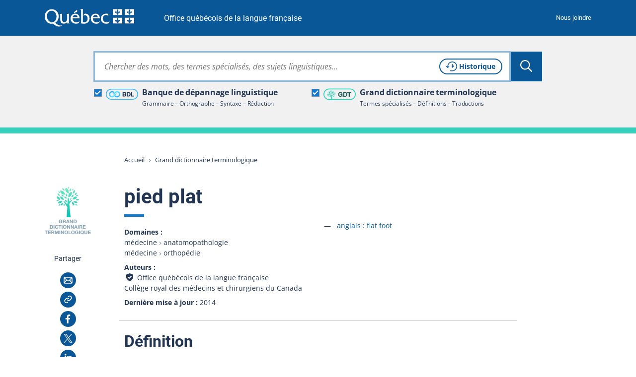

--- FILE ---
content_type: text/html; charset=utf-8
request_url: https://vitrinelinguistique.oqlf.gouv.qc.ca/fiche-gdt/fiche/8358270/pied-plat
body_size: 34577
content:
<!DOCTYPE html>
<html lang="fr" class="no-js">
<head>
    <meta charset="utf-8">

<!-- 
	Une réalisation de Toumoro (toumoro.com)

	This website is powered by TYPO3 - inspiring people to share!
	TYPO3 is a free open source Content Management Framework initially created by Kasper Skaarhoj and licensed under GNU/GPL.
	TYPO3 is copyright 1998-2026 of Kasper Skaarhoj. Extensions are copyright of their respective owners.
	Information and contribution at https://typo3.org/
-->

<link rel="icon" href="/_assets/05beba64dafb55ed70fa1aed15111d48/Icons/favicon/favicon.ico" type="image/vnd.microsoft.icon">
<title>pied plat | GDT</title>
<meta http-equiv="x-ua-compatible" content="IE=edge,chrome=1">
<meta name="generator" content="TYPO3 CMS">
<meta name="viewport" content="width=device-width, initial-scale=1">
<meta name="description" content="Déformation du pied caractérisée par un affaissement de la voûte plantaire qui est responsable de l&#039;étalement de la plante du pied sur la totalité ou la quasi-totalité de sa surface.">
<meta name="keywords" content="flat foot,pes planus,talipes planus,splayfoot,flatfoot,flat-foot,pied plat,platypodie">
<meta property="og:title" content="pied plat">
<meta property="og:description" content="Déformation du pied caractérisée par un affaissement de la voûte plantaire qui est responsable de l&#039;étalement de la plante du pied sur la totalité ou la quasi-totalité de sa surface.">
<meta property="og:image" content="https://vitrinelinguistique.oqlf.gouv.qc.ca/_assets/41b1d38ea1e2f5595975318cf5f2ca46/images/png/METAOG_GDT.png">
<meta name="twitter:card" content="summary">
<meta name="twitter:title" content="pied plat">
<meta name="twitter:description" content="Déformation du pied caractérisée par un affaissement de la voûte plantaire qui est responsable de l&#039;étalement de la plante du pied sur la totalité ou la quasi-totalité de sa surface.">
<meta name="twitter:image" content="https://vitrinelinguistique.oqlf.gouv.qc.ca/_assets/41b1d38ea1e2f5595975318cf5f2ca46/images/png/METAOG_GDT.png">
<meta name="msapplication-tilecolor" content="#ffffff">
<meta name="theme-color" content="#ffffff">
<meta name="msapplication-config" content="/_assets/05beba64dafb55ed70fa1aed15111d48/Icons/favicon/browserconfig.xml">


<link id="coreCSS" media="all" href="/_assets/41b1d38ea1e2f5595975318cf5f2ca46/css/index-core.1769552961.css" rel="stylesheet" >
<link id="extendedCSS" media="only all and (-webkit-min-device-pixel-ratio:0) and (min-color-index:0), (-ms-high-contrast: none), only all and (min--moz-device-pixel-ratio:0) and (min-resolution: 3e1dpcm)" rel="preload" as="style" onload="this.onload=null;this.rel=&#039;stylesheet&#039;" href="/_assets/41b1d38ea1e2f5595975318cf5f2ca46/css/index-extended.1769552961.css" >
<link id="loi25CSS" rel="desactive" href="/_assets/41b1d38ea1e2f5595975318cf5f2ca46/node_modules/vanilla-cookieconsent/dist/cookieconsent.1769552949.css" >
<link id="printCSS" media="only print" href="/_assets/41b1d38ea1e2f5595975318cf5f2ca46/css/print.1769552959.css" rel="stylesheet" >






<meta name="viewport" content="width=device-width, initial-scale=1" /><link rel="icon" type="image/svg+xml" href="/_assets/05beba64dafb55ed70fa1aed15111d48/Icons/favicon/favicon.svg"><link rel="apple-touch-icon" href="/_assets/05beba64dafb55ed70fa1aed15111d48/Icons/favicon/apple-touch-icon.png"><link rel="icon" type="image/png" sizes="32x32" href="/_assets/05beba64dafb55ed70fa1aed15111d48/Icons/favicon/favicon-32x32.png"><link rel="icon" type="image/png" sizes="16x16" href="/_assets/05beba64dafb55ed70fa1aed15111d48/Icons/favicon/favicon-16x16.png"><link rel="icon" type="image/png" sizes="192x192" href="/_assets/05beba64dafb55ed70fa1aed15111d48/Icons/favicon/android-chrome-192x192.png"><link rel="icon" type="image/png" sizes="512x512" href="/_assets/05beba64dafb55ed70fa1aed15111d48/Icons/favicon/android-chrome-512x512.png"><link rel="manifest" href="/_assets/05beba64dafb55ed70fa1aed15111d48/Icons/favicon/site.webmanifest"><link rel="mask-icon" href="/_assets/05beba64dafb55ed70fa1aed15111d48/Icons/favicon/safari-pinned-tab.svg" color="#095797">
<link rel="dns-prefetch" href="https://contenu.vitrinelinguistique.oqlf.gouv.qc.ca">
<link rel="canonical" href="https://vitrinelinguistique.oqlf.gouv.qc.ca/fiche-gdt/fiche/8358270/pied-plat">
</head>
<body class="gdt">












<div aria-hidden="true" class="visuallyhidden" id="spriteSVG"><svg><defs><linearGradient id="ico_etiquette_bdl_svg__a" x1="67.88%" x2="37.91%" y1="87.18%" y2="15%"><stop offset="0%" stop-color="#31B0FF"/><stop offset="30%" stop-color="#3ABDFF"/><stop offset="86%" stop-color="#51DFFF"/><stop offset="100%" stop-color="#58E9FF"/></linearGradient><linearGradient id="ico_etiquette_bdl_svg__b" x1="32.14%" x2="62.1%" y1="12.86%" y2="84.97%"><stop offset="0%" stop-color="#31B0FF"/><stop offset="30%" stop-color="#3ABDFF"/><stop offset="86%" stop-color="#51DFFF"/><stop offset="100%" stop-color="#58E9FF"/></linearGradient><filter id="ico_sitededepot_svg__a" width="175%" height="151.1%" x="-37.5%" y="-25.5%" filterUnits="objectBoundingBox"><feOffset dy="2" in="SourceAlpha" result="shadowOffsetOuter1"/><feGaussianBlur in="shadowOffsetOuter1" result="shadowBlurOuter1" stdDeviation="2"/><feColorMatrix in="shadowBlurOuter1" result="shadowMatrixOuter1" values="0 0 0 0 0 0 0 0 0 0 0 0 0 0 0 0 0 0 0.5 0"/><feMerge><feMergeNode in="shadowMatrixOuter1"/><feMergeNode in="SourceGraphic"/></feMerge></filter><filter id="ico_sitededragage_svg__a" width="175%" height="151.1%" x="-37.5%" y="-25.5%" filterUnits="objectBoundingBox"><feOffset dy="2" in="SourceAlpha" result="shadowOffsetOuter1"/><feGaussianBlur in="shadowOffsetOuter1" result="shadowBlurOuter1" stdDeviation="2"/><feColorMatrix in="shadowBlurOuter1" result="shadowMatrixOuter1" values="0 0 0 0 0 0 0 0 0 0 0 0 0 0 0 0 0 0 0.5 0"/><feMerge><feMergeNode in="shadowMatrixOuter1"/><feMergeNode in="SourceGraphic"/></feMerge></filter></defs><symbol id="bdl" viewBox="0 0 256 256"><path d="M56 70c0 1.7-.7 2-4 2s-4 .3-4 2-.7 2-4 2-4 .3-4 2c0 1.3-.7 2-2 2s-2 .7-2 2-.7 2-2 2-2 .7-2 2-.7 2-2 2-2 .7-2 2-.7 2-2 2-2 .7-2 2-.7 2-2 2c-1.7 0-2 .7-2 4s-.3 4-2 4-2 .7-2 4-.3 4-2 4c-1.9 0-2 .7-2 16s.1 16 2 16c1.7 0 2 .7 2 4s.3 4 2 4 2 .7 2 4 .3 4 2 4c1.3 0 2 .7 2 2s.7 2 2 2c1.7 0 2 .7 2 4v4h4c3.3 0 4 .3 4 2 0 1.3.7 2 2 2s2 .7 2 2 .7 2 2 2 2 .7 2 2c0 1.8.7 2 6 2s6 .2 6 2c0 1.9.7 2 16 2s16-.1 16-2c0-1.8.7-2 6-2s6-.2 6-2c0-1.3.7-2 2-2s2-.7 2-2c0-1.7.7-2 4-2s4-.3 4-2c0-1.3.7-2 2-2s2-.7 2-2 .7-2 2-2c1.7 0 2-.7 2-4s.3-4 2-4c1.3 0 2-.7 2-2s.7-2 2-2 2-.7 2-2 .7-2 2-2 2-.7 2-2 .7-2 2-2c1.7 0 2-.7 2-4s.3-4 2-4c1.3 0 2-.7 2-2s.7-2 2-2 2-.7 2-2 .7-2 2-2 2-.7 2-2 .7-2 2-2c1.7 0 2-.7 2-4v-4h-4c-3.3 0-4-.3-4-2 0-1.3-.7-2-2-2s-2 .7-2 2-.7 2-2 2-2 .7-2 2-.7 2-2 2c-1.7 0-2-.7-2-4s.3-4 2-4c1.3 0 2-.7 2-2s.7-2 2-2 2-.7 2-2 .7-2 2-2 2-.7 2-2 .7-2 2-2c1.7 0 2-.7 2-4v-4h4c3.3 0 4-.3 4-2 0-1.3.7-2 2-2s2-.7 2-2c0-1.7.7-2 4-2s4-.3 4-2c0-1.9.7-2 16-2s16 .1 16 2c0 1.7.7 2 4 2s4 .3 4 2c0 1.3.7 2 2 2s2 .7 2 2 .7 2 2 2 2 .7 2 2 .7 2 2 2 2 .7 2 2 .7 2 2 2c1.7 0 2 .7 2 4s.3 4 2 4c1.9 0 2 .7 2 16s-.1 16-2 16c-1.7 0-2 .7-2 4s-.3 4-2 4-2 .7-2 4-.3 4-2 4c-1.3 0-2 .7-2 2 0 1.7-.7 2-4 2s-4 .3-4 2-.7 2-4 2-4 .3-4 2c0 1.9-.7 2-16 2s-16-.1-16-2c0-1.7-.7-2-4-2s-4-.3-4-2-.7-2-4-2h-4v-8h-4c-3.3 0-4 .3-4 2 0 1.3-.7 2-2 2s-2 .7-2 2-.7 2-2 2-2 .7-2 2 .7 2 2 2 2 .7 2 2 .7 2 2 2 2 .7 2 2c0 1.7.7 2 4 2s4 .3 4 2c0 1.3.7 2 2 2s2 .7 2 2c0 1.8.7 2 6 2s6 .2 6 2c0 1.9.7 2 16 2s16-.1 16-2c0-1.8.7-2 6-2s6-.2 6-2c0-1.3.7-2 2-2s2-.7 2-2 .7-2 2-2 2-.7 2-2c0-1.7.7-2 4-2h4v-4c0-3.3.3-4 2-4 1.3 0 2-.7 2-2s.7-2 2-2c1.7 0 2-.7 2-4s.3-4 2-4 2-.7 2-4 .3-4 2-4c1.9 0 2-.7 2-16s-.1-16-2-16c-1.7 0-2-.7-2-4s-.3-4-2-4-2-.7-2-4-.3-4-2-4c-1.3 0-2-.7-2-2s-.7-2-2-2-2-.7-2-2-.7-2-2-2-2-.7-2-2-.7-2-2-2-2-.7-2-2-.7-2-2-2-2-.7-2-2c0-1.7-.7-2-4-2s-4-.3-4-2-.7-2-4-2-4-.3-4-2c0-1.9-.7-2-16-2s-16 .1-16 2c0 1.7-.7 2-4 2s-4 .3-4 2-.7 2-4 2-4 .3-4 2c0 1.3-.7 2-2 2s-2 .7-2 2c0 1.7-.7 2-4 2h-4v4c0 3.3-.3 4-2 4-1.3 0-2 .7-2 2s-.7 2-2 2-2 .7-2 2-.7 2-2 2-2 .7-2 2-.7 2-2 2c-1.7 0-2 .7-2 4s-.3 4-2 4c-1.3 0-2 .7-2 2s-.7 2-2 2-2 .7-2 2-.7 2-2 2-2 .7-2 2-.7 2-2 2-2 .7-2 2-.7 2-2 2c-1.7 0-2 .7-2 4s.3 4 2 4c1.3 0 2 .7 2 2 0 1.7.7 2 4 2s4-.3 4-2c0-1.3.7-2 2-2s2-.7 2-2 .7-2 2-2c1.7 0 2 .7 2 4s-.3 4-2 4c-1.3 0-2 .7-2 2s-.7 2-2 2-2 .7-2 2-.7 2-2 2-2 .7-2 2-.7 2-2 2c-1.7 0-2 .7-2 4s-.3 4-2 4c-1.3 0-2 .7-2 2 0 1.7-.7 2-4 2s-4 .3-4 2-.7 2-4 2-4 .3-4 2c0 1.9-.7 2-16 2s-16-.1-16-2c0-1.7-.7-2-4-2s-4-.3-4-2-.7-2-4-2-4-.3-4-2c0-1.3-.7-2-2-2-1.7 0-2-.7-2-4s-.3-4-2-4-2-.7-2-4-.3-4-2-4c-1.9 0-2-.7-2-16s.1-16 2-16c1.7 0 2-.7 2-4s.3-4 2-4c1.3 0 2-.7 2-2s.7-2 2-2 2-.7 2-2 .7-2 2-2 2-.7 2-2 .7-2 2-2 2-.7 2-2c0-1.7.7-2 4-2s4-.3 4-2c0-1.9.7-2 16-2s16 .1 16 2c0 1.7.7 2 4 2s4 .3 4 2c0 1.3.7 2 2 2s2 .7 2 2 .7 2 2 2 2 .7 2 2c0 1.7.7 2 4 2s4-.3 4-2c0-1.3.7-2 2-2s2-.7 2-2 .7-2 2-2 2-.7 2-2c0-1.7-.7-2-4-2s-4-.3-4-2c0-1.3-.7-2-2-2s-2-.7-2-2-.7-2-2-2-2-.7-2-2c0-1.7-.7-2-4-2s-4-.3-4-2-.7-2-4-2-4-.3-4-2c0-1.9-.7-2-16-2s-16 .1-16 2z"/></symbol><symbol id="ico_accordeon_ferme" viewBox="0 0 18 18"><g fill="none" fill-rule="evenodd" stroke="currentColor" stroke-linecap="round" stroke-width="2"><path d="M1 9h16M9 1v16"/></g></symbol><symbol id="ico_accordeon_ouvert" viewBox="0 0 18 3"><path fill="none" fill-rule="evenodd" stroke="currentColor" stroke-linecap="round" stroke-width="2" d="M1 1.5h16"/></symbol><symbol id="ico_bon" viewBox="0 0 24 24"><g fill-rule="evenodd"><circle cx="12" cy="12" r="12"/><path fill="#FFF" d="M18.954 7.296a1.833 1.833 0 010 2.593l-8.461 8.462a.5.5 0 01-.708 0l-2.239-2.24h.001l-2.5-2.502a1.833 1.833 0 012.592-2.592l2.501 2.5 6.221-6.22a1.833 1.833 0 012.593 0z"/></g></symbol><symbol id="ico_check_white" viewBox="0 0 16 14"><path fill="#fff" fill-rule="nonzero" d="M12.593 0l2.497 1.662L7.312 13.35a1.5 1.5 0 01-2.188.339l-.11-.098L0 8.685 2.098 6.54l3.72 3.64L12.592 0z"/></symbol><symbol id="ico_check" viewBox="0 0 16 14"><path fill="#000" fill-rule="nonzero" d="M12.593 0l2.497 1.662L7.312 13.35a1.5 1.5 0 01-2.188.339l-.11-.098L0 8.685 2.098 6.54l3.72 3.64L12.592 0z"/></symbol><symbol id="ico_chevronariane" viewBox="0 0 5 7"><path fill="#808A9D" fill-rule="evenodd" d="M1.417 6.75l-.764-.764L3.134 3.5.653 1.014 1.417.25l3.25 3.25z"/></symbol><symbol id="ico_chevrondown_fleuve1" viewBox="0 0 8 5"><path fill="#122b3b" fill-rule="nonzero" d="M6.655 0L8 1.358l-3.328 3.36a.944.944 0 01-1.255.08l-.09-.08L0 1.359 1.345 0l2.654 2.682L6.655 0z"/></symbol><symbol id="ico_chevrondown_select" viewBox="0 0 16 8"><path fill="#095797" d="M-.001.4A.392.392 0 01.122.117a.437.437 0 01.6 0l7.277 6.917L15.28.117a.437.437 0 01.6 0 .387.387 0 010 .566l-7.579 7.2a.437.437 0 01-.6 0L.122.683A.389.389 0 01-.001.4z" data-name="Trac&#xE9; 714"/></symbol><symbol id="ico_chevrondown" viewBox="0 0 8 5"><path fill="currentColor" fill-rule="nonzero" d="M6.655 0L8 1.358l-3.328 3.36a.944.944 0 01-1.255.08l-.09-.08L0 1.359 1.345 0l2.654 2.682L6.655 0z"/></symbol><symbol id="ico_chevronleft" viewBox="0 0 6 9"><path fill="currentColor" fill-rule="nonzero" d="M5.5 7.155L4.142 8.5.782 5.172a.944.944 0 01-.08-1.255l.08-.09L4.141.5 5.5 1.845 2.818 4.499 5.5 7.155z"/></symbol><symbol id="ico_chevronright_herbe" viewBox="0 0 6 9"><path fill="#92c020" fill-rule="nonzero" d="M.5 1.845L1.858.5l3.36 3.328a.944.944 0 01.08 1.255l-.08.09L1.859 8.5.5 7.155l2.682-2.654L.5 1.845z"/></symbol><symbol id="ico_chevronright" viewBox="0 0 6 9"><path fill="currentColor" fill-rule="nonzero" d="M.5 1.845L1.858.5l3.36 3.328a.944.944 0 01.08 1.255l-.08.09L1.859 8.5.5 7.155l2.682-2.654L.5 1.845z"/></symbol><symbol id="ico_chevronup" viewBox="0 0 8 5"><path fill="currentColor" fill-rule="nonzero" d="M1.345 5L0 3.642 3.328.282a.944.944 0 011.255-.08l.09.08L8 3.641 6.655 5 4.001 2.318 1.345 5z"/></symbol><symbol id="ico_clientelecible" viewBox="0 0 45 35"><path fill="#92C020" fill-rule="nonzero" stroke="#92C020" stroke-width=".5" d="M30.128 2.025c4.391 0 7.669 3.222 8.996 8.841.27 1.152 2.038 4.23 2.693 5.32a.69.69 0 01.027.664c-1.594 3.196-5.112 5.272-9.615 5.76l2.405 3.123c3.891.093 9.366 1.76 9.366 6.13v1.387a.696.696 0 01-.694.694.696.696 0 01-.693-.694v-1.387c0-3.458-5.107-4.747-8.324-4.747a.692.692 0 01-.55-.27l-3.12-4.053-.05-.076c-.145.003-.292.005-.44.005-1.771 0-3.3-.358-4.686-.745a.692.692 0 01-.48-.854.692.692 0 01.852-.482c1.293.36 2.706.694 4.311.694 6.779 0 9.45-3.32 10.3-4.775-.62-1.054-2.332-4.017-2.65-5.375-.55-2.338-2.401-7.773-7.65-7.773a6.47 6.47 0 00-2.953.7.694.694 0 01-.627-1.239 7.87 7.87 0 013.582-.848zM19.663 32.15a.695.695 0 01-.507.4c-.04.002-.084.006-.125.006a.7.7 0 01-.491-.202l-2.286-2.286-2.28 2.282a.681.681 0 01-.616.194.692.692 0 01-.508-.4l-2.592-5.83H8.629c-3.674 0-6.242 2.284-6.242 5.549v1.387a.695.695 0 01-1.387 0v-1.387c0-4.017 3.208-6.936 7.629-6.936h1.71l1.555-2.32c-2.01-1.655-3.391-4.324-3.587-6.79-.925-.26-1.759-1.024-1.759-1.986v-2.775c0-.866.84-1.492 1.387-1.808V6.895a4.86 4.86 0 014.712-4.852C13.205 1.82 15.402 1 17.645 1c3.579 0 5.549 2.095 5.549 5.895v2.142c1.326.259 1.384 1.289 1.387 1.934v2.86c0 .965-.439 1.685-1.146 1.958-.155 2.393-1.26 4.87-2.956 6.518l1.806 2.626h1.716c4.423 0 7.515 2.855 7.515 6.935v1.388a.694.694 0 01-1.387-.006v-1.387c0-3.267-2.519-5.548-6.128-5.548l-1.744-.001-2.594 5.836zm-7.398-4.74l1.444 3.249 1.444-1.444-2.888-1.805zm7.987 0l-2.888 1.805 1.444 1.444 1.444-3.249zm-4.167-3.176c-1.083 0-2.114-.31-3.05-.839l-1.351 2.016 4.577 2.861 4.645-2.903-1.504-2.186c-.985.66-2.107 1.05-3.317 1.05zm1.56-21.847c-2.25 0-4.56.974-4.581.985a.713.713 0 01-.274.055 3.472 3.472 0 00-3.467 3.468V9.67c0 .272-.161.52-.41.633-.493.223-.951.606-.979.76v2.769c0 .305.583.693 1.04.693.383 0 .694.31.694.694 0 3.436 2.96 7.629 6.415 7.629 3.37 0 5.983-4.102 5.983-7.63 0-.382.31-.693.693-.693.289 0 .435-.233.435-.693v-2.775c0-.693 0-.693-.694-.693a.694.694 0 01-.694-.694V6.895c0-3.033-1.36-4.508-4.16-4.508z"/></symbol><symbol id="ico_close_currentcolor" viewBox="0 0 18 16"><path fill="none" fill-rule="evenodd" stroke="currentColor" stroke-linecap="square" d="M1 0l16 16m0-16L1 16"/></symbol><symbol id="ico_close_filter" viewBox="0 0 12 12"><path fill="#223654" fill-rule="nonzero" d="M10.588 0L12 1.412 7.412 6 12 10.588 10.588 12 6 7.412 1.412 12 0 10.588 4.588 6 0 1.412 1.412 0 6 4.588z"/></symbol><symbol id="ico_close" viewBox="0 0 18 16"><path fill="none" fill-rule="evenodd" stroke="#095797" stroke-linecap="square" d="M1 0l16 16m0-16L1 16"/></symbol><symbol id="ico_coche" viewBox="0 0 12 10"><path fill="#FFF" fill-rule="nonzero" d="M10.53.067l-6.381 6.38-2.725-2.564L0 5.396l3.439 3.236.735.735.022-.024.021.02.696-.74L12 1.537z"/></symbol><symbol id="ico_courriel" viewBox="0 0 32 32"><g fill="none" fill-rule="nonzero"><path fill="currentColor" d="M0 16c0 8.837 7.163 16 16 16s16-7.163 16-16S24.837 0 16 0 0 7.163 0 16z"/><path fill="#FFF" d="M22.52 9.25a2.23 2.23 0 012.23 2.23v9.13a2.23 2.23 0 01-2.23 2.23H9.48a2.23 2.23 0 01-2.23-2.23v-9.13a2.23 2.23 0 012.23-2.23zm-3.506 7.315l-.207.223a3.885 3.885 0 01-5.463.154l-.163-.16-.138-.149-3.457 4.706h12.78l-3.352-4.774zm4.236-4.546l-3.191 3.424 3.191 4.544v-7.968zm-14.5.006v7.917l3.252-4.426-3.252-3.491zm13.633-1.276H9.611l4.661 5.003a2.385 2.385 0 003.306.14l.138-.133 4.667-5.01z"/></g></symbol><symbol id="ico_datedinscription" viewBox="0 0 43 37"><path fill="#92C020" fill-rule="nonzero" d="M6.428 2.442a1 1 0 01.117 1.993l-.117.007H3.174c-.6 0-1.103.462-1.167 1.047L2 5.616v3.8h34.444v-3.8c0-.6-.462-1.103-1.047-1.167l-.127-.007h-3.254a1 1 0 01-.117-1.994l.117-.006h3.254a3.182 3.182 0 013.17 2.995l.004.18.001 13.074a9.758 9.758 0 013.632 7.604c0 5.4-4.377 9.776-9.777 9.776-3 0-5.683-1.35-7.476-3.476H3.174A3.182 3.182 0 01.005 29.6L0 29.42V5.616a3.182 3.182 0 012.995-3.17l.18-.004h3.253zM32.3 18.518a7.777 7.777 0 100 15.554 7.777 7.777 0 000-15.554zm0 2.637a1 1 0 01.993.883l.007.117v3.725l3.632 3.633a1 1 0 01.083 1.32l-.083.094a1 1 0 01-1.32.083l-.094-.083-3.925-3.925a1 1 0 01-.284-.576l-.01-.131v-4.14a1 1 0 011-1zm4.144-9.739H2V29.42c0 .6.463 1.104 1.047 1.168l.127.007h20.343a9.736 9.736 0 01-.994-4.3c0-5.4 4.378-9.777 9.777-9.777a9.74 9.74 0 014.145.92l-.001-6.022zM9.682 0a1 1 0 01.994.883l.006.117v5.013a1 1 0 01-1.993.117l-.007-.117V1a1 1 0 011-1zm19.08 0a1 1 0 01.993.883l.007.117v5.013a1 1 0 01-1.993.117l-.007-.117V1a1 1 0 011-1zm-3.254 2.442a1 1 0 01.116 1.993l-.116.007H12.936a1 1 0 01-.116-1.994l.116-.006h12.572z"/></symbol><symbol id="ico_download" viewBox="0 0 23 21"><path fill="currentColor" fill-rule="nonzero" d="M3.434 5.253v2H2.14v10.571c0 .132.098.248.236.278l.072.008h18.41V7.251h-1.336v-2h2.321a.99.99 0 01.979.884l.007.117V19.11c0 .513-.38.936-.87.993l-.116.007H2.45a2.281 2.281 0 01-2.273-2.129l-.006-.157V6.253c0-.513.38-.936.87-.993l.116-.007h2.278zM12.62.902l-.001 10.804 3.31-3.413 1.435 1.392-4.982 5.142-.08.073a.994.994 0 01-1.328-.066l-5.302-5.2 1.38-1.408 3.597 3.53V.902h1.97z"/></symbol><symbol id="ico_eau" viewBox="0 0 40 12"><g fill="none" fill-rule="evenodd"><path fill="#00676A" d="M5.556 3.749C11.623.76 16.875-.441 21.309.144c6.652.878 8.102 5.585 16.469 3.334-1.674 1.464-7.448 6.992-16.469 2.356-6.013-3.091-11.265-3.786-15.753-2.085z"/><path fill="#009CC1" d="M0 7.82c6.726-2.788 12.518-3.89 17.377-3.304 7.287.878 12.731 4.796 21.897 2.545-1.833 1.464-12.015 7.78-21.897 3.145C10.788 7.116 4.997 6.32 0 7.82z"/></g></symbol><symbol id="ico_entre-deux" viewBox="0 0 24 24"><g fill-rule="nonzero"><circle cx="12" cy="12" r="12"/><path fill="#FFF" d="M12.075 15c1.047 0 1.875-.786 1.875-1.778V5.528c0-.992-.828-1.778-1.875-1.778-1.047 0-1.875.786-1.875 1.778v7.694c0 .992.828 1.778 1.875 1.778zm0 5.543a1.875 1.875 0 100-3.75 1.875 1.875 0 000 3.75z"/></g></symbol><symbol id="ico_etiquette_bdl" viewBox="0 0 83 28"><g fill="none" fill-rule="evenodd"><rect width="81" height="26" x="1" y="1" stroke="#36B8FF" stroke-width="2" rx="13"/><g fill-rule="nonzero"><path fill="#CDD4D7" d="M25.925 14.34s-.002.005 0 0zM25.925 14.34s-.002.005 0 0z"/><path fill="#889EAA" d="M18.51 16.532l-1.092-1.085-.41 1.506z"/><path fill="url(#ico_etiquette_bdl_svg__a)" d="M11.748 8.034l.03.127.117.032c.494.15.872.55.992 1.052 0 0 .223-.236.335-.351.214-.218.856-.916 1.073-1.131l1.332-1.329.73-.721c.321-.317.65-.64.83-.821l.028-.028c.263-.28.549-.538.854-.772a5.282 5.282 0 011.158-.62 4.98 4.98 0 011.621-.306c.127-.002.254.005.38.019.064.008.127.014.191.019.102.01.197.019.274.03a4.78 4.78 0 012.419 1.12 4.7 4.7 0 01.786.869 4.77 4.77 0 01.861 2.279c.024.3.028.603.012.904a4.02 4.02 0 01-.086.612c-.09.447-.245.88-.461 1.281a5.045 5.045 0 01-.878 1.184 4.677 4.677 0 01-.995.76 4.884 4.884 0 01-2.533.641 8.853 8.853 0 01-.843-.089 3.926 3.926 0 01-.545-.145 4.449 4.449 0 01-1.173-.562 4.812 4.812 0 01-.886-.76c-.05-.057-.098-.114-.146-.171l-2.244 2.245c.444.494.948.931 1.5 1.3.62.418 1.298.743 2.012.964.338.114.685.199 1.037.254.147.021.299.041.455.06.224.026.458.046.699.056a7.55 7.55 0 001.718-.127 8.002 8.002 0 002.508-.92 7.834 7.834 0 001.67-1.267 8.224 8.224 0 001.425-1.918c.364-.675.626-1.4.777-2.153.08-.37.13-.748.147-1.127a9.128 9.128 0 00-.028-1.361 7.953 7.953 0 00-2.722-5.209A7.939 7.939 0 0022.162.101c-.16-.022-.308-.036-.44-.05l-.177-.016a5.682 5.682 0 00-.887-.03A8.153 8.153 0 0018.11.52a8.429 8.429 0 00-1.856.99 9.652 9.652 0 00-1.273 1.124l-.037.025c-.177.178-.506.496-.815.807-.292.288-.578.57-.742.735l-1.75 1.807c-.225.224-.45.448-.673.673a25.35 25.35 0 00-.327.341c.104.006.936.294 1.112 1.012z" transform="translate(8 6)"/><path fill="#BEC9CC" d="M18.98 16.178l1.465-.491a1.45 1.45 0 00-.992-1.06l-.116-.032-.03-.127c-.177-.717-1.014-1.005-1.113-1.013 0 .01-.011.037-.021.077-.09.32-.423 1.393-.423 1.393l1.23 1.253z"/><path fill="#889EAA" d="M26.566 11.515l1.093 1.085.411-1.505z"/><path fill="url(#ico_etiquette_bdl_svg__b)" d="M17.328 8.015l-.03-.127-.117-.031a1.456 1.456 0 01-.992-1.062s-.223.236-.337.352c-.212.217-.854.915-1.07 1.13l-1.33 1.328-.73.722c-.322.317-.65.641-.83.822l-.029.027c-.263.28-.548.538-.853.772a4.97 4.97 0 01-2.778.933 2.984 2.984 0 01-.38-.018l-.192-.02a4.636 4.636 0 01-1.336-.32 4.853 4.853 0 01-3.01-3.975 6.528 6.528 0 01-.011-.904c.011-.206.04-.41.086-.612.089-.447.244-.88.46-1.281.233-.435.529-.834.877-1.184.297-.297.632-.553.997-.76.472-.27.985-.459 1.52-.56a4.472 4.472 0 011.013-.08c.253.01.523.043.844.088.185.035.367.084.545.145.416.13.811.319 1.172.564.326.216.623.471.887.76.05.055.097.112.144.17l2.245-2.246a7.91 7.91 0 00-1.506-1.306A7.69 7.69 0 0010.576.38 6.442 6.442 0 009.538.127a7.433 7.433 0 00-.454-.064 9.03 9.03 0 00-.7-.057 7.617 7.617 0 00-1.718.127 8.01 8.01 0 00-2.507.92 7.844 7.844 0 00-1.67 1.267 8.188 8.188 0 00-1.425 1.926A7.787 7.787 0 00.286 6.4c-.08.371-.13.748-.148 1.127-.024.455-.014.91.03 1.364a7.964 7.964 0 001.415 3.753 7.876 7.876 0 001.316 1.452 7.952 7.952 0 004.02 1.851c.16.023.308.037.44.05l.172.017c.294.032.59.042.887.03a8.153 8.153 0 002.56-.516 8.45 8.45 0 001.855-.989 9.576 9.576 0 001.274-1.125l.027-.026c.177-.177.499-.495.814-.807.293-.287.578-.57.742-.733l1.754-1.807c.226-.223.451-.447.673-.674.092-.094.247-.253.326-.34-.106-.006-.938-.288-1.115-1.011z" transform="translate(8 6)"/><path fill="#BEC9CC" d="M26.097 11.87l-1.466.491c.117.505.496.91.992 1.06l.116.033.03.12c.177.718 1.014 1.006 1.113 1.013l.021-.077c.09-.32.423-1.393.423-1.393l-1.23-1.247z"/></g><path fill="#223654" d="M58.53 8.503a.728.728 0 01.19.008h.185a.333.333 0 00.158.023.42.42 0 01.19.026.382.382 0 00.158.02.482.482 0 01.195.025c.14.03.279.058.413.084.136.026.269.066.395.118.113.052.227.099.338.139.116.042.227.095.333.158.26.167.5.329.714.482l.098.097c.102.081.198.177.282.282l.142.128c.05.08.109.16.174.234.068.078.129.16.182.246.135.217.255.45.359.694.103.242.197.501.28.77.052.134.086.278.102.426.016.143.039.287.07.429 0 .06.003.1.007.134a.891.891 0 01.009.115c.02.065.028.136.023.211a.374.374 0 00.02.167l.003.016v.17c0 .03.002.07.007.12a1.836 1.836 0 010 .348c-.005.05-.007.085-.007.104 0 .072-.003.143-.008.212a2.352 2.352 0 00-.008.19l-.003.016a.28.28 0 00-.02.135.564.564 0 01-.008.167c-.02.112-.036.225-.046.336-.01.116-.032.233-.063.348-.053.179-.1.347-.14.502a3.98 3.98 0 01-.156.477 5.465 5.465 0 01-.655 1.186c-.26.353-.575.658-.939.907a4.258 4.258 0 01-.648.375 6.206 6.206 0 01-.724.28 2.213 2.213 0 01-.324.071 2.706 2.706 0 00-.328.069c-.105.021-.19.01-.297.032a.364.364 0 01-.137.008.406.406 0 00-.12.006.213.213 0 01-.112.01c-.042-.006-.061 0-.069.003a.839.839 0 01-.214.025c-.037 0-.076-.002-.118-.005a4.03 4.03 0 00-.32-.016h-3.605c-.177 0-.327-.008-.447-.023-.134-.018-.232-.097-.29-.235a1.098 1.098 0 01-.041-.397c.005-.17.007-.311.007-.424V9.45c0-.124-.002-.255-.007-.393a.622.622 0 01.076-.357.492.492 0 01.254-.173.125.125 0 01.086-.009c.011.003.021.002.033-.004l.02-.005h4.16c.063 0 .127-.002.19-.007zM48.403 8.5l.102.01c.052.02.095.024.139.016a.44.44 0 01.171 0l.092-.001a.454.454 0 00.183.023.64.64 0 01.224.025c.079.02.158.035.233.045.078.01.16.026.245.047l.562.21c.178.069.342.157.49.261.209.147.385.333.521.554.135.218.246.472.33.753.02.075.034.15.04.226.005.07.018.145.038.224a.387.387 0 01.009.14.281.281 0 00.006.108.317.317 0 01.009.131.411.411 0 01-.023.105v.13c0 .033-.003.07-.008.114a.738.738 0 00-.007.087l-.002.012a.983.983 0 00-.037.185.624.624 0 01-.042.175 2.74 2.74 0 01-.534.926c-.075.075-.156.14-.241.193a.759.759 0 00-.205.19.706.706 0 00-.07.085c-.01.015-.022.04-.002.09.02.075.08.136.18.186.115.058.215.113.298.165.282.188.515.41.693.661.167.241.3.527.393.849.03.081.052.17.063.262.01.086.025.17.046.25v.176c.021.117.024.27.008.457a4.108 4.108 0 01-.116.732 2.04 2.04 0 01-.08.27c-.219.521-.562.954-1.02 1.288a3.243 3.243 0 01-.573.321c-.201.088-.419.17-.646.242a1.67 1.67 0 01-.364.087 6.3 6.3 0 00-.353.053c-.1.02-.188.01-.293.031a.323.323 0 01-.15 0 .206.206 0 00-.121.013.411.411 0 01-.153.01 1.301 1.301 0 00-.141-.007h-4.518c-.176 0-.327-.008-.446-.023-.135-.018-.232-.097-.29-.235a1.096 1.096 0 01-.042-.397c.005-.17.008-.311.008-.424V9.45c0-.124-.003-.255-.008-.393a.62.62 0 01.076-.357c.046-.081.133-.14.258-.174a.12.12 0 01.083-.008.041.041 0 00.032-.004l.02-.005h4.61c.073 0 .144-.002.213-.007a.91.91 0 01.212.008zm18.368.01c.112 0 .225.002.335.007.121.006.213.051.273.134.056.08.085.184.085.311v7.387c0 .08-.003.162-.008.243a.602.602 0 00.022.21l.002.011v.155c0 .074.002.142.007.206a.56.56 0 00.036.165c.062.116.191.174.393.174h3.635c.082 0 .185-.002.308-.008.125-.005.245-.005.36 0 .115.006.224.019.324.04.11.023.18.059.219.109a.393.393 0 01.086.258v1.006c0 .082.002.16.007.228a.467.467 0 01-.026.205.405.405 0 01-.175.193c-.052.042-.14.066-.252.066h-6.699c-.145 0-.275-.008-.385-.023a.36.36 0 01-.27-.167.466.466 0 01-.068-.263v-9.94c0-.096.002-.19.008-.28a.512.512 0 01.06-.237c.046-.081.139-.14.274-.174a.117.117 0 01.082-.008.041.041 0 00.033-.004l.02-.005zm-19.14 6.18H45.9c-.03.024-.058.031-.085.021a.135.135 0 00-.04-.005c-.101.027-.175.072-.21.133a.55.55 0 00-.072.296v1.74c0 .124.003.251.007.378.005.12.031.213.078.278a.338.338 0 00.177.1c.09.025.193.04.308.045.116.005.237.005.36 0a8.1 8.1 0 01.326-.008c.302 0 .604.002.898.008.286.005.56-.01.814-.047.253-.035.48-.096.677-.182.192-.084.35-.216.468-.394.049-.078.089-.17.119-.275l.09-.326.001-.093c.02-.139.012-.29-.022-.449a1.658 1.658 0 00-.113-.361c-.14-.36-.418-.613-.826-.752-.17-.05-.361-.08-.568-.09-.214-.011-.434-.016-.656-.016zM57.7 10.599l-.084.002c-.06.005-.124.007-.19.007h-.68c-.03.022-.073.027-.125.015l-.029-.005-.026-.002a.126.126 0 00-.038.006c-.049.02-.102.038-.156.054a.172.172 0 00-.1.082.302.302 0 00-.055.194v.31c0 .135-.003.276-.008.419-.005.14-.008.286-.008.432v4.316c0 .062-.002.13-.007.204a.375.375 0 00.02.166l.003.017v.154c0 .072.002.141.008.206a.562.562 0 00.035.165c.053.106.158.162.317.166.17.005.351.008.54.008.412 0 .823-.003 1.222-.008.406-.005.755-.064 1.037-.175.373-.151.672-.355.888-.607a3.41 3.41 0 00.558-.947c.04-.081.07-.171.09-.27.02-.101.046-.205.077-.308l.001-.129a.806.806 0 00.03-.22c0-.086.01-.173.032-.258l-.002-.153a.674.674 0 00.031-.239.69.69 0 00-.028-.232l-.003-.015v-.294a1.675 1.675 0 01-.038-.292 1.42 1.42 0 00-.038-.27.332.332 0 01-.024-.163.263.263 0 00-.02-.126l-.148-.475a1.835 1.835 0 00-.19-.415 2.946 2.946 0 00-.525-.633 2.626 2.626 0 00-.723-.449 5.685 5.685 0 00-.55-.152 5.498 5.498 0 00-.218-.022 1.382 1.382 0 01-.231-.04.294.294 0 00-.109-.007.283.283 0 01-.12-.008h-.333a.63.63 0 00-.167-.007zm-10.044-.153c-.156.005-.31.008-.458.008h-1.306c-.04.017-.091.008-.13.026-.099.03-.164.072-.199.125a.408.408 0 00-.07.247v1.168c0 .072-.003.148-.008.227a.716.716 0 00.007.182v.156c.02.06.036.114.046.16.01.043.024.084.043.122.03.036.087.067.165.085.084.02.18.033.286.038.106.005.217.005.329 0 .114-.005.218-.008.311-.008.152 0 .316.003.489.008.316.01.68.016.992-.015.15-.015.282-.043.392-.083.299-.1.525-.276.674-.523.068-.126.113-.298.133-.508.02-.339-.03-.609-.149-.801a1.213 1.213 0 00-.523-.456 1.992 1.992 0 00-.191-.05 6.4 6.4 0 01-.234-.055.8.8 0 00-.175-.014 1.6 1.6 0 00-.424-.039z"/></g></symbol><symbol id="ico_etiquette_gdt" viewBox="0 0 79 28"><g fill="none" fill-rule="evenodd"><rect width="77" height="26" x="1" y="1" stroke="#33D1BA" stroke-width="2" rx="13"/><path fill="#33d1ba" fill-rule="nonzero" d="M24.438 17.349c3.615-.68 3.515 1.433 3.515 1.433s-2.64.754-3.515-1.433zm.482 3.838s1.468-1.524-1.697-3.4c-.783 2.226 1.696 3.402 1.696 3.402l.001-.002zm2.829-7.724s-2.203-1.762-4.298 2.058c3.04.937 4.298-2.055 4.298-2.055v-.003zm-4.716-4.525s-3.515-.306-3.231 4.79c3.857-1.048 3.23-4.79 3.23-4.79zm-5.48-3.892s-2.117 2.823 2.356 5.279c1.152-3.833-2.357-5.279-2.357-5.279zm-5.064 2.522s-.747 3.45 4.342 3.823c-.55-3.97-4.342-3.823-4.342-3.823zm-2.093 11.384s2.449 1.507 4.113-1.938c-3.2-.748-4.113 1.938-4.113 1.938zm12.09-4.593s-1.34.159-1.007 1.832c1.41-.634 1.006-1.832 1.006-1.832zm-6.396 5.328s-1.184.635-.268 2.08c1.086-1.11.273-2.08.273-2.08h-.005zm-3.501.316s-1.326-.25-1.508 1.45c1.54-.185 1.514-1.45 1.514-1.45h-.006zm-1.505-3.16s-.687-1.161-2.084-.179c1.151 1.033 2.084.179 2.084.179zm.818-7.016s.523-1.243-1.097-1.78c-.143 1.536 1.097 1.78 1.097 1.78zm8.172-3.736s1.12-.75.065-2.091c-.97 1.205-.065 2.09-.065 2.09zm3.48 1.585s1.28-.427.607-2.002c-1.25.913-.607 2.002-.607 2.002zm3.178 4.616s1.024.878 2.033-.499c-1.421-.61-2.033.499-2.033.499zm-.534 7.58s-.082 1.346 1.626 1.316c-.375-1.5-1.626-1.316-1.626-1.316zm.397-3.865s1.266 1.453 2.974-.284c-1.886-1.157-2.976.284-2.976.284h.002zm-4.011-2.392s1.915.21 1.99-2.228c-2.168.43-1.99 2.228-1.99 2.228zm-7.607 5.175s-1.928-.035-1.784 2.4c2.12-.625 1.784-2.4 1.784-2.4zm3.513-5.667s1.18-1.523-.861-2.86c-.765 2.073.861 2.86.861 2.86zm-2.274-5.438s.473-1.867-1.93-2.285c.115 2.207 1.926 2.285 1.926 2.285h.004zm-4.454 4.87s.64-1.818-1.717-2.443c-.076 2.206 1.717 2.443 1.717 2.443zm3.817.541s.036-1.847-2.187-1.766c.566 2.05 2.187 1.766 2.187 1.766zm2.802 5.08s.491-1.78-1.683-2.253c.038 2.124 1.683 2.253 1.683 2.253zm.1-3.351s-.112-1.925-2.528-1.6c.779 2.067 2.524 1.6 2.524 1.6h.005zm2.465-6.444s1.895-.35 1.267-2.701c-1.953 1.029-1.267 2.7-1.267 2.7zm4.655 3.308s1.915.208 1.99-2.23c-2.168.43-1.99 2.23-1.99 2.23zm-1.66-1.364s2.405-.094 1.936-3.298c-2.567.98-1.936 3.298-1.936 3.298zM12.468 13s-.54 2.825 3.27 3.16c-.433-3.257-3.27-3.16-3.27-3.16zm-3.034-.124s-.767 2.772 3.004 3.411c-.169-3.279-3.004-3.41-3.004-3.41zM21.474 28a.34.34 0 00.338-.372l-1.124-7.695a.71.71 0 01.152-.51l2.205-2.748a.34.34 0 00.013-.406l-.024-.036a.34.34 0 00-.51-.052l-1.316 1.245a.338.338 0 01-.569-.208l-.284-2.416a.34.34 0 00-.337-.3h-.396c-.18 0-.329.14-.339.319l-.275 4.671a.34.34 0 01-.585.214l-2.23-2.367a.338.338 0 00-.528.418l3.178 4.847c.04.062.06.136.054.21l-.643 4.82a.338.338 0 00.337.365l2.883.001z"/><path fill="#195a52" d="M41.225 8.501l.045.009c.033.01.048.006.054.003l.019-.005c1.058-.021 1.957.171 2.672.57.714.4 1.278.921 1.678 1.552.2.338.365.732.49 1.171.023.076.039.171.05.283.011.123-.014.217-.076.278a.334.334 0 01-.246.139c-.094.01-.201.016-.319.016h-1.019c-.12 0-.226-.003-.323-.008a.445.445 0 01-.27-.097.527.527 0 01-.21-.287 2.295 2.295 0 00-.13-.323 5.002 5.002 0 00-.293-.407 1.84 1.84 0 00-.367-.345 2.531 2.531 0 00-.708-.322.562.562 0 00-.164-.038 1.579 1.579 0 01-.177-.024.429.429 0 00-.133-.015 1.957 1.957 0 00-.466-.008 4.164 4.164 0 00-.434.054c-.07.02-.141.037-.206.047a.628.628 0 00-.175.06 3.6 3.6 0 00-.723.403c-.208.153-.392.35-.545.584a2.52 2.52 0 00-.34.634c-.083.227-.162.474-.235.733-.03.114-.051.227-.061.337-.01.116-.027.233-.048.35l.001.202a.48.48 0 00-.023.194c.005.079.008.151.008.222 0 .179.005.357.015.53.01.174.036.34.077.494a.52.52 0 01.017.12c0 .029.005.062.015.1.144.525.342.976.59 1.342.244.362.602.65 1.062.854.092.041.188.077.285.108.1.031.206.063.32.094a.67.67 0 00.165.006.4.4 0 01.185.027.71.71 0 00.218.028c.09 0 .171-.01.24-.03a.485.485 0 01.158-.009.29.29 0 00.109-.007.454.454 0 01.15-.009.157.157 0 00.092-.019l.415-.12c.12-.035.24-.084.352-.146.253-.152.46-.33.613-.529.153-.198.288-.45.401-.749.04-.11.068-.244.084-.396.014-.138-.028-.232-.126-.286a.394.394 0 00-.222-.057h-1.09c-.061 0-.129.003-.2.008a.57.57 0 01-.214-.024h-.134a1.575 1.575 0 00-.132-.023.29.29 0 01-.128-.047.377.377 0 01-.128-.214 1.461 1.461 0 01-.04-.283 3.006 3.006 0 010-.318c.004-.109.007-.21.007-.304 0-.088.002-.166.008-.238a.667.667 0 01.042-.202.387.387 0 01.196-.212.557.557 0 01.175-.035h.165a.438.438 0 01.125-.016h3.48c.241 0 .4.052.482.159.06.094.088.213.088.356v4.594c0 .198-.003.391-.008.574-.006.201-.087.334-.24.392a.542.542 0 01-.243.05h-.26c-.209 0-.392-.008-.545-.023a.415.415 0 01-.357-.27 1.41 1.41 0 01-.097-.323.807.807 0 00-.104-.282c-.014-.012-.039-.035-.07-.06-.02-.017-.049-.022-.087-.014a.37.37 0 00-.188.111c-.059.065-.121.124-.185.177a6.192 6.192 0 01-.616.442 2.212 2.212 0 01-.44.209l-.463.157a.627.627 0 01-.175.04 1.52 1.52 0 00-.16.024 1.146 1.146 0 01-.275.032c-.09 0-.183.01-.272.03a.506.506 0 01-.118.012 1.197 1.197 0 01-.244-.026h-.15a.821.821 0 00-.149-.016.823.823 0 01-.157-.017l-.117.001a2.32 2.32 0 00-.256-.047 2.244 2.244 0 01-.257-.048 3.223 3.223 0 00-.217-.055 3.268 3.268 0 01-.223-.055 4.804 4.804 0 01-.84-.333c-.618-.325-1.129-.716-1.517-1.162-.388-.446-.724-1.007-.996-1.667a2.423 2.423 0 01-.143-.446 3.463 3.463 0 00-.124-.434.736.736 0 01-.018-.148.33.33 0 00-.028-.117.865.865 0 01-.035-.243.972.972 0 00-.03-.233.29.29 0 01-.024-.15.365.365 0 00-.008-.119v-.282A.768.768 0 0136 14.44a.77.77 0 01.031-.252v-.164a.814.814 0 00.008-.192.44.44 0 01.027-.2 1.31 1.31 0 00.028-.266c0-.098.011-.191.033-.277.03-.113.057-.225.078-.335a2.22 2.22 0 01.096-.344c.052-.146.101-.29.148-.43.048-.143.104-.284.167-.42.063-.147.137-.294.221-.435a8.84 8.84 0 01.252-.402 5.386 5.386 0 011.076-1.132c.399-.31.888-.572 1.454-.782.115-.052.245-.093.384-.12.13-.025.267-.054.406-.086a.467.467 0 01.174-.032c.053 0 .101-.01.149-.028a.542.542 0 01.234-.019c.061.01.127.005.193-.014.024-.013.063-.014.11 0zm12.035.282l.06.008h.187a.339.339 0 00.16.023.418.418 0 01.193.027.393.393 0 00.16.02.497.497 0 01.198.026c.142.03.282.059.418.084.138.027.273.068.4.12.115.053.23.1.344.141.117.043.23.097.337.16.175.113.342.223.498.33l.226.159.1.098c.068.055.134.117.196.183l.089.103.144.13c.05.081.11.161.176.237.068.08.13.163.185.249.136.22.259.458.363.704.105.245.2.508.284.78.053.137.088.283.104.432.015.145.039.29.07.434 0 .061.003.103.008.136a.843.843 0 01.008.117.57.57 0 01.024.214.435.435 0 00.005.12l.015.049.003.016v.173c0 .03.003.07.008.12a1.852 1.852 0 010 .354c-.005.05-.008.086-.008.106 0 .074-.003.146-.008.215l-.005.096-.002.096-.004.017a.28.28 0 00-.02.135.58.58 0 01-.009.17c-.02.113-.036.228-.046.34-.01.118-.032.236-.064.353-.052.177-.1.348-.141.51a3.99 3.99 0 01-.159.483c-.178.44-.402.845-.663 1.202a3.955 3.955 0 01-.952.919c-.21.147-.431.275-.657.38-.225.105-.472.2-.734.284a2.267 2.267 0 01-.329.073 2.75 2.75 0 00-.331.069c-.108.022-.194.01-.302.032a.372.372 0 01-.14.008.39.39 0 00-.12.007.214.214 0 01-.115.009c-.042-.005-.06 0-.068.004a.855.855 0 01-.218.025c-.037 0-.077-.002-.119-.005a4.816 4.816 0 00-.229-.014l-.096-.002H49.03c-.178 0-.33-.008-.452-.024-.137-.018-.236-.098-.294-.238a1.105 1.105 0 01-.043-.403c.004-.115.006-.216.007-.306l.001-.124V9.744c0-.125-.003-.257-.008-.398a.632.632 0 01.078-.362.5.5 0 01.257-.175.126.126 0 01.089-.01l.016.002.016-.006.02-.005h4.217c.064 0 .128-.002.193-.007a.817.817 0 01.133 0zm13.496.007c.133 0 .268.003.402.008a.699.699 0 01.343.093c.04.028.07.07.089.126.016.047.03.099.04.154l.001.087a.55.55 0 01.016.141v.769c0 .075.003.143.008.208a.548.548 0 01-.026.213c-.057.196-.176.301-.353.313-.156.01-.347.015-.567.015h-1.6c-.206 0-.386.008-.536.024-.133.014-.22.098-.267.258a.274.274 0 000 .118.275.275 0 01-.017.168.936.936 0 00-.005.192c.005.08.008.152.008.215v7.384c0 .168-.008.315-.024.437a.358.358 0 01-.221.294.944.944 0 01-.27.035h-1.333c-.117 0-.227-.005-.326-.016a.368.368 0 01-.257-.125.641.641 0 01-.088-.35v-7.659c0-.077.002-.154.008-.23a.505.505 0 00-.022-.195.37.37 0 010-.166.134.134 0 00-.013-.095c-.05-.167-.142-.251-.286-.265a6.044 6.044 0 00-.568-.024h-1.458c-.114 0-.242.003-.382.008a1.286 1.286 0 01-.35-.025.423.423 0 01-.214-.16.49.49 0 01-.062-.225 3.892 3.892 0 01-.008-.253v-.769c0-.137.008-.26.024-.367a.362.362 0 01.17-.266.642.642 0 01.184-.068l.09-.002zm-14.47 2.118l-.085.002-.094.006-.098.002h-.69c-.03.021-.073.026-.127.014a.262.262 0 00-.055-.007.124.124 0 00-.039.006c-.049.02-.103.039-.158.055a.173.173 0 00-.1.083.259.259 0 00-.05.119l-.006.077v.313c0 .134-.003.276-.008.425l-.006.216-.002.222v4.374c0 .064-.003.133-.008.207a.442.442 0 00.006.12l.015.048.003.017v.157c0 .073.003.143.008.208.004.064.016.12.036.167.054.107.16.163.32.168.17.005.355.008.548.008.419 0 .835-.003 1.238-.008.41-.005.764-.065 1.05-.177.378-.153.68-.36.9-.615.22-.256.41-.58.565-.96.04-.082.071-.173.091-.274l.035-.155.043-.156.002-.131a.813.813 0 00.029-.223l.008-.131.025-.13-.002-.155a.68.68 0 00.032-.243.925.925 0 00-.016-.193l-.012-.041-.004-.016v-.298a1.708 1.708 0 01-.039-.296 1.446 1.446 0 00-.038-.274.335.335 0 01-.024-.164.27.27 0 00-.02-.128c-.054-.17-.104-.33-.15-.481a1.876 1.876 0 00-.192-.421 2.988 2.988 0 00-.533-.641 2.671 2.671 0 00-.733-.455 6.03 6.03 0 00-.556-.154 6.083 6.083 0 00-.221-.023 1.382 1.382 0 01-.235-.04.305.305 0 00-.11-.007l-.063.003-.058-.01h-.338l-.084-.01z"/></g></symbol><symbol id="ico_facebook" viewBox="0 0 32 32"><g fill="none" fill-rule="nonzero"><circle cx="16" cy="16" r="16" fill="currentColor"/><path fill="#FFF" d="M13.752 25.062v-8.16h-2.913v-2.91h2.913v-2.687c0-2.709 1.6-4.305 4.016-4.305 1.158 0 2.103.124 2.393.162v3.043h-1.946c-1.313 0-1.56.651-1.56 1.568v2.219h3.368l-.475 2.91h-2.892v8.16h-2.904z"/></g></symbol><symbol id="ico_faitinteressant" viewBox="0 0 74 74"><g fill="none" fill-rule="nonzero"><path fill="#095797" d="M60.065 0a2 2 0 012 2v7.79A37.08 37.08 0 0174 37c0 20.401-16.597 37-37 37S0 57.401 0 37a36.994 36.994 0 014.774-18.173V2a2 2 0 012-2zM4.775 24.393A34.685 34.685 0 002.386 37c0 19.086 15.528 34.613 34.613 34.613 7.287 0 14.05-2.269 19.634-6.13l-5.585-5.585a2 2 0 010-2.828l.376-.376-2.628-2.629a18.992 18.992 0 01-10.603 3.225c-7.05 0-13.205-3.85-16.513-9.548H6.774a2 2 0 01-2-2zM59.19 53.717a1 1 0 00-1.414 0l-4.06 4.06a1 1 0 000 1.414l4.852 4.851a34.911 34.911 0 005.473-5.473zm2.874-40.571v32.596a2 2 0 01-2 2h-5.359c-.206.357-.411.714-.64 1.055l2.628 2.628.376-.376a2 2 0 012.828 0l5.585 5.585A34.407 34.407 0 0071.613 37c0-8.89-3.458-17.446-9.548-23.854zM52.593 50.7a19.149 19.149 0 01-1.893 1.893l2.413 2.413 1.893-1.893zm-14.4-29.216c-9.214 0-16.71 7.495-16.71 16.71 0 9.214 7.496 16.71 16.71 16.71 9.215 0 16.71-7.496 16.71-16.71 0-9.215-7.495-16.71-16.71-16.71zm.003 2.387c7.899 0 14.325 6.426 14.325 14.325 0 7.899-6.426 14.325-14.325 14.325-7.899 0-14.325-6.426-14.325-14.325 0-7.899 6.426-14.325 14.325-14.325zm0 2.387c-6.582 0-11.938 5.356-11.938 11.938 0 6.582 5.356 11.938 11.938 11.938 6.582 0 11.938-5.356 11.938-11.938 0-6.582-5.356-11.938-11.938-11.938zm21.481-14.323H7.161v32.42a1 1 0 001 1h12.342a18.97 18.97 0 01-1.406-7.161c0-10.53 8.567-19.097 19.097-19.097 10.529 0 19.096 8.567 19.096 19.097a18.97 18.97 0 01-1.406 7.16h2.793a1 1 0 001-1V11.936zm-1-9.548H8.161a1 1 0 00-1 1v6.161h52.516v-6.16a1 1 0 00-1-1zM12.13 4.774a1 1 0 011 1v.387a1 1 0 01-1 1h-.387a1 1 0 01-1-1v-.387a1 1 0 011-1h.387zm4.774 0a1 1 0 011 1v.387a1 1 0 01-1 1h-.387a1 1 0 01-1-1v-.387a1 1 0 011-1h.387zm4.774 0a1 1 0 011 1v.387a1 1 0 01-1 1h-.387a1 1 0 01-1-1v-.387a1 1 0 011-1h.387z"/><path fill="#1479CC" d="M15.71 38.194a1 1 0 011 1v.387a1 1 0 01-1 1h-3.968a1 1 0 01-1-1v-.387a1 1 0 011-1h3.968zm0-4.775a1 1 0 011 1v.387a1 1 0 01-1 1h-3.968a1 1 0 01-1-1v-.387a1 1 0 011-1h3.968zm0-4.774a1 1 0 011 1v.387a1 1 0 01-1 1h-3.968a1 1 0 01-1-1v-.387a1 1 0 011-1h3.968zm0-4.774a1 1 0 011 1v.387a1 1 0 01-1 1h-3.968a1 1 0 01-1-1v-.387a1 1 0 011-1h3.968zm5.967-4.774a1 1 0 011 1v.387a1 1 0 01-1 1h-9.935a1 1 0 01-1-1v-.387a1 1 0 011-1h9.935zm-9.548-4.774a1 1 0 011 1v.387a1 1 0 01-1 1h-.387a1 1 0 01-1-1v-.387a1 1 0 011-1h.387zm42.968 0a1 1 0 011 1v.387a1 1 0 01-1 1h-38.58a1 1 0 01-1-1v-.387a1 1 0 011-1h38.58z"/></g></symbol><symbol id="ico_favori" viewBox="0 0 24 24"><path fill-rule="nonzero" stroke="currentColor" d="M11.322 2.923a.754.754 0 011.356 0l2.65 5.44 6.022.829a.749.749 0 01.419 1.283c-1.61 1.538-4.382 4.191-4.382 4.191l1.069 5.952a.751.751 0 01-1.097.793L12 18.56l-5.359 2.851a.751.751 0 01-1.097-.793l1.07-5.952-4.382-4.191a.75.75 0 01.419-1.283l6.021-.829 2.65-5.44z"/></symbol><symbol id="ico_fermer" viewBox="0 0 12 12"><g fill="currentColor" fill-rule="nonzero" transform="translate(-123 -161)">0<path d="M134.627 171.214l-4.242-4.243 4.242-4.242-1.414-1.415-4.242 4.243-4.243-4.243-1.414 1.415 4.242 4.242-4.242 4.243 1.414 1.414 4.243-4.243 4.242 4.243z"/></g></symbol><symbol id="ico_filtres" viewBox="0 0 22 14"><path fill="currentColor" fill-rule="nonzero" d="M21 0a1 1 0 01.117 1.993L21 2H1A1 1 0 01.883.007L1 0h20zm-3 6a1 1 0 01.117 1.993L18 8H4a1 1 0 01-.117-1.993L4 6h14zm-3 6a1 1 0 01.117 1.993L15 14H7a1 1 0 01-.117-1.993L7 12h8z"/></symbol><symbol id="ico_flechedroite" viewBox="0 0 19 16"><path fill="currentColor" fill-rule="nonzero" d="M9.388 15.707a1 1 0 01-.083-1.32l.083-.094L14.68 9H1.095a1 1 0 01-.117-1.993L1.095 7H14.68L9.388 1.707a1 1 0 01-.083-1.32l.083-.094a1 1 0 011.32-.083l.094.083 7 7 .073.082.007.008-.08-.09a1.008 1.008 0 01.293.688 1 1 0 010 .019v.018c0 .024-.002.048-.004.071L18.095 8a1.008 1.008 0 01-.21.613 1.037 1.037 0 01-.083.094l-7 7a1 1 0 01-1.414 0z"/></symbol><symbol id="ico_flechegauche" viewBox="0 0 18 16"><path fill="currentColor" fill-rule="nonzero" d="M8.707.293a1 1 0 01.083 1.32l-.083.094L3.414 7H17a1 1 0 01.117 1.993L17 9H3.414l5.293 5.293a1 1 0 01.083 1.32l-.083.094a1 1 0 01-1.32.083l-.094-.083-7-7-.073-.082a1.007 1.007 0 01-.007-.008l.08.09A1.008 1.008 0 010 8.02v-.037c0-.024.002-.048.004-.071L0 8a1.008 1.008 0 01.21-.613c.028-.035.054-.066.083-.094l7-7a1 1 0 011.414 0z"/></symbol><symbol id="ico_fullscreen" viewBox="0 0 40 40"><switch><g><path fill="#1479cc" d="M-678.3 3c.1 0 .2 0 .3.1.3.1.5.4.5.7v1.4h8.5c.6 0 1 .4 1 1s-.4 1-1 1h-8.5v1.3c0 .3-.2.6-.4.8-.3.1-.6.1-.8-.1l-3-2.2c-.2-.1-.3-.4-.3-.6s.1-.5.3-.6l3-2.6c.1-.1.2-.2.4-.2zm120.9 2c.1.1.1.2.2.4.1.4.1.8-.2 1.1l-1.3 1.3 7.9 7.9c.5.5.5 1.3 0 1.9s-1.4.6-1.9 0l-7.9-7.9-1.2 1.2c-.3.3-.7.4-1.1.3-.4-.1-.6-.5-.7-.9l-.8-4.8c-.1-.3 0-.6.3-.9.2-.2.5-.4.9-.3l5.2.4c.2.1.4.1.6.3zm23.8 6c-.1.1-.2.1-.4.2-.4.1-.8.1-1.1-.2l-1.3-1.3-7.9 7.9c-.5.5-1.3.5-1.9 0-.5-.5-.6-1.4 0-1.9l7.9-7.9-1.2-1.2c-.3-.3-.4-.7-.3-1.1.1-.4.5-.6.9-.7l4.8-.8c.3-.1.6 0 .9.3s.4.5.3.9l-.4 5.2c0 .2-.1.4-.3.6zm-24.5 24.4l-5.2.4c-.3 0-.6-.1-.9-.3s-.3-.6-.3-.9l.8-4.8c.1-.4.3-.7.7-.9.4-.1.8 0 1.1.3l1.2 1.2 7.9-7.9c.5-.5 1.4-.5 1.9 0s.5 1.3 0 1.9l-7.9 7.9 1.3 1.3c.3.3.4.7.2 1.1-.1.1-.1.3-.2.4-.1.2-.3.2-.6.3zm24.9-5.7l.4 5.2c0 .3-.1.6-.3.9s-.6.3-.9.3l-4.8-.8c-.4-.1-.7-.3-.9-.7s0-.8.3-1.1l1.2-1.2-7.9-7.9c-.5-.5-.5-1.4 0-1.9s1.3-.5 1.9 0l7.9 7.9 1.3-1.3c.3-.3.7-.4 1.1-.2.1.1.3.1.4.2.2.1.3.3.3.6zM11.1 4.9c.1.1.2.2.2.4.2.4.1.8-.2 1.1L9.8 7.7l8 8c.5.5.5 1.4 0 1.9s-1.4.6-1.9 0l-8-8-1.2 1.2c-.3.3-.8.5-1.1.3-.4-.2-.6-.5-.7-.9L4 5.4c-.1-.3 0-.6.3-.9.2-.2.5-.4.9-.3l5.2.4c.2 0 .5.1.7.3zm24.1 6c-.1.1-.2.2-.4.2-.4.2-.8.1-1.1-.2l-1.3-1.3-8 8c-.5.5-1.4.5-1.9 0s-.6-1.4 0-1.9l8-8-1.2-1.2c-.3-.3-.5-.7-.3-1.1.2-.4.5-.6.9-.7l4.9-.8c.3-.1.6 0 .9.3.2.2.4.5.3.9l-.4 5.2c-.2.2-.2.4-.4.6zM10.4 35.5l-5.2.5c-.3 0-.6-.1-.9-.3-.2-.3-.3-.7-.3-1l.8-4.9c.1-.4.3-.7.7-.9.4-.2.8 0 1.1.3l1.2 1.2 8-8c.5-.5 1.4-.5 1.9 0s.5 1.4 0 1.9l-8 8 1.3 1.3c.3.3.4.8.2 1.1-.1.2-.2.3-.2.4-.1.3-.3.4-.6.4zm25.2-5.7L36 35c0 .3-.1.6-.3.9-.2.2-.6.3-.9.3l-4.9-.8c-.4-.1-.7-.3-.9-.7-.2-.4 0-.8.3-1.1l1.2-1.2-8-8c-.5-.5-.5-1.4 0-1.9s1.4-.5 1.9 0l8 8 1.3-1.3c.3-.3.8-.4 1.1-.2.2.1.3.2.4.2.3.1.3.3.4.6zM-647.9 3c.2 0 .4.1.5.2l3 2.6c.2.2.3.4.3.6s-.1.4-.3.6l-3 2.2c-.2.2-.6.2-.8.1-.3-.2-.4-.4-.4-.8V7.2h-8.5c-.6 0-1-.4-1-1s.4-1 1-1h8.5V3.8c0-.3.2-.6.5-.7 0 0 .1-.1.2-.1zm-17.7 2.8c0-1.5 1.3-2.7 2.8-2.5 1.3.2 2.2 1.3 2.2 2.6v9.5c.5-.5 1.1-.8 1.8-.8 1.1 0 2.1.8 2.4 1.8.5-.6 1.2-.9 1.9-.9 1.2 0 2.2.8 2.4 1.9.5-.6 1.3-.9 2.2-.8 1.2.2 2.2 1.3 2.2 2.6v9.9c0 4.4-3.6 7.9-8 7.9h-2.9c-2.6 0-5-1.2-6.5-3.3l-8.2-12.4c-.7-1-.3-2.5.8-3.3 1.2-.8 2.7-.5 3.4.5l2.9 4.4c.2.3.6.1.6-.2V5.8zm39-2.8h38v34h-38z"/><path fill="#1479cc" d="M-568.5 0h40v40h-40z" class="ico_fullscreen_svg__st0"/><path fill="none" d="M-568.5 0l20 20m20-20l-20 20m20 20l-20-20m-20 20l20-20"/><path fill="#1479cc" d="M-548.5 21.6c-.9 0-1.6-.7-1.6-1.6 0-.9.7-1.6 1.6-1.6.9 0 1.6.7 1.6 1.6 0 .9-.7 1.6-1.6 1.6z"/></g></switch></symbol><symbol id="ico_guillement" viewBox="0 0 33 22"><path fill="#009CC1" fill-rule="nonzero" d="M13.71 0v10.625c-.046 4.501-2.701 8.548-6.917 11.375a12.56 12.56 0 001.104-5.12c0-1.069-.14-2.115-.405-3.128H0V0h13.71zM33 0v10.625l-.08.09c-.11 4.433-2.75 8.416-6.912 11.206a12.548 12.548 0 001.102-5.117 12.34 12.34 0 00-.385-3.052H19.29V0H33z"/></symbol><symbol id="ico_historique" viewBox="0 0 22 20"><path fill="currentColor" fill-rule="nonzero" d="M12.217 0c5.385 0 9.75 4.365 9.75 9.75 0 5.152-3.996 9.37-9.057 9.726a.957.957 0 01-.091.017l-.102.007h-4a.75.75 0 01-.102-1.493L8.717 18h3.5A8.25 8.25 0 103.97 9.498l-.004.252-.001.609 1.155-1.153a.77.77 0 01.915-.13l.094.061.079.07c.272.272.3.704.057 1.021l-.057.066-2.448 2.448a.773.773 0 01-.1.084l-.051.033-.063.034-.107.04-.094.023-.089.01-.094-.001-.085-.01-.059-.014-.072-.023-.097-.044-.08-.05-.097-.082-2.448-2.448a.77.77 0 010-1.088.773.773 0 011.023-.058l.065.058 1.153 1.154v-.61c0-5.385 4.366-9.75 9.75-9.75zm-.582 12.223l-.011-.015-.035-.047a.77.77 0 01-.115-.31l-.007-.101v-6a.75.75 0 011.493-.102l.007.102v4.188l1.72-1.718a.75.75 0 011.133.976l-.073.084-3 3-.068.059-.042.033a.779.779 0 01-.15.078l-.031.011a.728.728 0 01-.376.026.841.841 0 01-.189-.061l-.043-.023a.777.777 0 01-.083-.054l-.08-.07-.003-.003-.047-.053z"/></symbol><symbol id="ico_imprime" viewBox="0 0 16 16"><path fill="currentColor" fill-rule="nonzero" d="M3.429 0v3.429h9.142V0H3.43zM0 4.571v6.858h2.286v-4h11.428v4H16V4.57H0zm3.429 4V16H8.57v-4h4V8.571H3.43zm6.285 4.572v2.522l2.523-2.522H9.714z"/></symbol><symbol id="ico_imprimer" viewBox="0 0 32 32"><g fill="none" fill-rule="nonzero"><path fill="currentColor" d="M0 16c0 8.837 7.163 16 16 16s16-7.163 16-16S24.837 0 16 0 0 7.163 0 16z"/><path fill="#FFF" d="M20.116 7.95c.654 0 1.184.53 1.184 1.183l-.001 2.681h.498c1.3 0 2.365 1.013 2.448 2.292l.005.162v6.266a2.453 2.453 0 01-2.453 2.452h-.922v.283c0 .837-.678 1.516-1.516 1.516h-6.718a1.516 1.516 0 01-1.517-1.516v-.283h-.921a2.453 2.453 0 01-2.448-2.291l-.005-.161v-6.266a2.453 2.453 0 012.453-2.453l.497-.001v-2.68c0-.613.466-1.117 1.063-1.178l.12-.006zm-.757 11.454h-6.718a.178.178 0 00-.179.178v3.687c0 .098.08.178.179.178h6.718c.099 0 .179-.08.179-.178v-3.687a.178.178 0 00-.179-.178zm2.438-6.251H10.203c-.616 0-1.115.499-1.115 1.115v6.266c0 .615.499 1.115 1.115 1.115l.921-.001v-2.066c0-.837.68-1.516 1.517-1.516h6.718c.838 0 1.517.679 1.517 1.516l-.001 2.066h.922c.575 0 1.048-.434 1.109-.993l.006-.121v-6.266c0-.616-.499-1.115-1.115-1.115zm-1.115 1.085a.669.669 0 110 1.338h-1.337a.669.669 0 010-1.338h1.337zm-.72-4.95h-7.924l-.001 2.526h7.925V9.288z"/></g></symbol><symbol id="ico_info_quebecca" viewBox="0 0 24 24"><path fill="#095797" d="M20.486 20.484a12 12 0 113.512-8.485 11.922 11.922 0 01-3.512 8.485zM11.998 1.261a10.737 10.737 0 1010.739 10.738A10.748 10.748 0 0011.998 1.261z"/><path fill="#095797" d="M12 4.026a.64.64 0 00-.639.639v1.278a.64.64 0 00.639.639.64.64 0 00.639-.639V4.665A.64.64 0 0012 4.026zM12 7.712a.641.641 0 00-.639.639V19.62a.639.639 0 101.278 0V8.352a.641.641 0 00-.639-.64z"/></symbol><symbol id="ico_inverse" viewBox="0 0 14 11"><g data-name="Groupe 3"><path d="M14 5.5L8 11V0z" data-name="Polygone 1"/><path d="M0 5.5L6 0v11z" data-name="Polygone 2"/></g></symbol><symbol id="ico_lienexterne" viewBox="0 0 18.6 18.8"><g fill="currentColor"><path d="M14.7 8.1c-.4 0-.7.3-.7.7v8.6H1.5V4.6h8.3c.4 0 .7-.3.7-.7 0-.4-.3-.7-.7-.7H0v15.7h15.4v-10c0-.5-.3-.8-.7-.8z"/><path d="M11.9 0c-.4 0-.7.3-.7.7 0 .4.3.7.7.7H16l-8.9 9c-.3.3-.3.7 0 1 .1.1.3.2.5.2s.4-.1.5-.2l8.9-9v4.1c0 .4.2.8.6.8.4 0 .8-.2.8-.6V0h-6.5z"/></g></symbol><symbol id="ico_liens" viewBox="0 0 32 32"><g fill="none" fill-rule="nonzero"><circle cx="16" cy="16" r="16" fill="currentColor"/><path fill="#FFF" d="M17.91 13.59a.9.9 0 11-1.274 1.274 2.7 2.7 0 00-3.818 0l-1.91 1.909a2.7 2.7 0 103.82 3.818A.9.9 0 0116 21.864 4.5 4.5 0 019.636 15.5l1.91-1.91a4.5 4.5 0 016.363 0zm4.454-4.454a4.5 4.5 0 010 6.364l-1.91 1.91a4.5 4.5 0 01-6.363 0 .9.9 0 111.273-1.274 2.7 2.7 0 003.818 0l1.91-1.909a2.7 2.7 0 10-3.82-3.818A.9.9 0 0116 9.136a4.5 4.5 0 016.364 0z"/></g></symbol><symbol id="ico_linkedin" viewBox="0 0 32 32"><g fill="none" fill-rule="nonzero"><circle cx="16" cy="16" r="16" fill="currentColor"/><path fill="#FFF" d="M12.358 22.989H9.247v-10h3.111v10zm-1.555-11.367a1.802 1.802 0 11-.003-3.604 1.802 1.802 0 01.003 3.604zM24 22.989h-3.108v-4.863c0-1.16-.02-2.652-1.615-2.652-1.618 0-1.864 1.264-1.864 2.569v4.946h-3.105v-10h2.98v1.366h.042c.415-.786 1.429-1.615 2.941-1.615 3.147 0 3.729 2.07 3.729 4.764v5.485z"/></g></symbol><symbol id="ico_liste" viewBox="0 0 24 24"><path d="M2 3h20v2H2zM2 7h20v2H2zM2 11h20v2H2zM2 15h20v2H2zM2 19h20v2H2z" class="ico_liste_svg__st0"/></symbol><symbol id="ico_listeDetail" viewBox="0 0 24 24"><path d="M2 3h20v2H2zM2 6h15v1H2zM2 10h15v1H2zM2 13h20v2H2zM2 8h15v1H2zM2 16h15v1H2zM2 20h15v1H2zM2 18h15v1H2z" class="ico_listeDetail_svg__st0"/></symbol><symbol id="ico_mauvais" viewBox="0 0 24 24"><g fill-rule="evenodd"><circle cx="12" cy="12" r="12"/><path fill="#FFF" d="M8.625 6.094L12 9.47l3.375-3.375a.597.597 0 01.843 0l1.688 1.688a.597.597 0 010 .843L14.53 12l3.375 3.375a.597.597 0 010 .843l-1.688 1.688a.597.597 0 01-.843 0L12 14.53l-3.375 3.375a.597.597 0 01-.843 0l-1.688-1.688a.597.597 0 010-.843L9.47 12 6.094 8.625a.597.597 0 010-.843l1.688-1.688a.597.597 0 01.843 0z"/></g></symbol><symbol id="ico_menumobile" viewBox="0 0 24 12"><g fill="currentColor" fill-rule="evenodd"><path d="M0 2h24V0H0zM0 7h24V5H0zM0 12h24v-2H0z"/></g></symbol><symbol id="ico_menumobileclose" viewBox="0 0 16 16"><path fill="currentColor" fill-rule="evenodd" d="M14.545 0L16 1.455 9.454 8 16 14.545 14.545 16 8 9.454 1.455 16 0 14.545 6.545 8 0 1.455 1.455 0 8 6.546 14.545 0z"/></symbol><symbol id="ico_navmobilenext" viewBox="0 0 9 14"><path fill="currentColor" fill-rule="nonzero" d="M.5 1.905L2 .5l6.19 5.798a.948.948 0 01.087 1.312l-.088.093L2 13.5.5 12.094l5.438-5.093L.5 1.905z"/></symbol><symbol id="ico_navmobileprev" viewBox="0 0 9 14"><path fill="currentColor" fill-rule="nonzero" d="M8.5 12.095L7 13.5.81 7.702A.948.948 0 01.724 6.39l.088-.093L7 .5l1.5 1.406-5.438 5.093L8.5 12.095z"/></symbol><symbol id="ico_news" viewBox="0 0 19 16"><path fill="currentColor" fill-rule="nonzero" d="M17 0a2 2 0 012 2v12a2 2 0 01-2 2H2a2 2 0 01-2-2V2a2 2 0 012-2zm0 2H2v12h15V2zM8 4v8H4V4h4zm7 6v2h-5v-2h5zm0-3v2h-5V7h5zm0-3v2h-5V4h5z"/></symbol><symbol id="ico_objectif" viewBox="0 0 41 41"><path fill="#92C020" fill-rule="nonzero" d="M19.073 2.226c2.672 0 5.258.543 7.686 1.613a.907.907 0 01.462 1.192.908.908 0 01-1.193.463 17.148 17.148 0 00-6.956-1.46c-9.52 0-17.264 7.744-17.264 17.265 0 9.52 7.744 17.264 17.264 17.264S36.337 30.82 36.337 21.3c0-2.42-.491-4.76-1.459-6.955a.905.905 0 011.655-.728 18.929 18.929 0 011.611 7.683c0 10.516-8.555 19.072-19.072 19.072C8.556 40.37 0 31.815 0 21.299 0 10.782 8.556 2.226 19.073 2.226zm0 7.874c1.65 0 3.239.351 4.724 1.043a.902.902 0 11-.764 1.637 9.33 9.33 0 00-3.961-.873c-5.178 0-9.391 4.213-9.391 9.392 0 5.178 4.213 9.39 9.39 9.39 5.18 0 9.392-4.212 9.392-9.39 0-1.385-.294-2.72-.876-3.968a.903.903 0 111.638-.763 11.104 11.104 0 011.047 4.731c0 6.176-5.024 11.198-11.2 11.198-6.174 0-11.199-5.022-11.199-11.198 0-6.175 5.025-11.2 11.2-11.2zm-.001 6.402c.126 0 .25.005.373.014.498.038.87.473.832.97a.902.902 0 01-.97.834c-1.689-.14-3.223 1.251-3.223 2.978a2.99 2.99 0 002.988 2.987 2.99 2.99 0 002.98-3.224.904.904 0 111.803-.137 4.801 4.801 0 01-4.783 5.17 4.802 4.802 0 01-4.797-4.796 4.802 4.802 0 014.797-4.796zM34.115.265a.903.903 0 011.542.679l-.17 3.939 3.939-.172c.387-.03.716.2.867.54a.905.905 0 01-.187 1.005L34.11 12.25a.904.904 0 01-.78.253l-3.614-.57-9.81 9.808a.904.904 0 01-1.279-1.277l9.81-9.81-.57-3.614a.901.901 0 01.253-.78zm-.363 2.921l-4.027 4.027.468 2.965 2.964.468 4.029-4.026-2.603.112a.904.904 0 01-.943-.943l.112-2.603z"/></symbol><symbol id="ico_oqlfofficiel" viewBox="0 0 14 16"><path fill="#223654" fill-rule="nonzero" d="M6.765.044a.657.657 0 01.47 0l6.364 2.46c.242.094.401.32.401.573V7.69c0 4.553-6.415 8.079-6.675 8.227a.655.655 0 01-.637 0C6.415 15.77 0 12.244 0 7.69V3.077c0-.252.159-.479.4-.572zm3.94 5.246a.99.99 0 00-1.4 0L5.948 8.646l-1.35-1.349a.99.99 0 10-1.398 1.4l1.349 1.348v.002l1.045 1.045a.5.5 0 00.707 0l4.403-4.403a.99.99 0 000-1.4z"/></symbol><symbol id="ico_pages" viewBox="0 0 19 16"><path fill="currentColor" fill-rule="nonzero" d="M17 0a2 2 0 011.995 1.85L19 2v12a2 2 0 01-1.85 1.995L17 16H2a2 2 0 01-1.995-1.85L0 14V2A2 2 0 011.85.005L2 0h15zm0 6H2v8h15V6zM7 2a1 1 0 100 2 1 1 0 000-2zM4 2a1 1 0 100 2 1 1 0 000-2zm6 0a1 1 0 100 2 1 1 0 000-2z"/></symbol><symbol id="ico_partage" viewBox="0 0 32 32"><g fill="none" fill-rule="nonzero"><circle cx="16" cy="16" r="16" fill="#095797"/><path fill="#FFF" d="M20.201 18.515c-.656 0-1.26.224-1.74.6l-6.043-2.947a2.855 2.855 0 00.006-.302l6.144-2.996a2.826 2.826 0 10-1.181-2.056l-6.026 2.939a2.826 2.826 0 10-.089 4.488l6.106 2.978a2.826 2.826 0 102.823-2.704z"/></g></symbol><symbol id="ico_pdf" viewBox="0 0 24 26"><path fill="#095797" fill-rule="nonzero" d="M8.372 6.14a.56.56 0 01.558-.559h6.14a.56.56 0 01.558.559.56.56 0 01-.558.558H8.93a.56.56 0 01-.558-.558zM24 11.442v7.814a1.68 1.68 0 01-1.674 1.674h-3.907v2.512a1.68 1.68 0 01-1.675 1.674H1.674A1.68 1.68 0 010 23.442V6.14c0-.14.056-.28.167-.391L5.75.167A.551.551 0 016.139 0h10.605c.921 0 1.675.753 1.675 1.674v8.093h3.907c.92 0 1.674.754 1.674 1.675zM1.898 5.582h3.125a.56.56 0 00.558-.559V1.898L1.898 5.58zM17.302 20.93H4.465a1.68 1.68 0 01-1.674-1.674v-7.814c0-.921.753-1.675 1.674-1.675h12.837V1.674a.56.56 0 00-.558-.558H6.698v3.907a1.68 1.68 0 01-1.675 1.675H1.116v16.744a.56.56 0 00.558.558h15.07a.56.56 0 00.558-.558V20.93zm5.582-9.488a.56.56 0 00-.558-.558H4.466a.56.56 0 00-.559.558v7.814a.56.56 0 00.558.558h17.86a.56.56 0 00.559-.558v-7.814zm-15.68 5.894a2.458 2.458 0 00.543-.06v-1.233h.476c.272 0 .512-.034.72-.104.207-.069.379-.167.515-.294a1.23 1.23 0 00.308-.456c.07-.176.104-.374.104-.593 0-.45-.163-.808-.489-1.071-.326-.264-.797-.395-1.413-.395-.196 0-.392.012-.586.037a2.508 2.508 0 00-.52.117.55.55 0 00-.21.124.294.294 0 00-.077.217v3.155c0 .116.013.21.04.281a.362.362 0 00.12.168c.054.04.12.068.198.083.078.016.169.024.271.024zm.891-2.21H7.74v-1.039c.05-.008.097-.014.144-.016.047-.003.106-.004.178-.004.2 0 .354.046.459.138.104.091.157.222.157.391 0 .18-.05.312-.15.399-.101.087-.245.13-.433.13zm4.749 2.283c.335 0 .64-.044.917-.133a1.92 1.92 0 00.714-.406c.198-.18.351-.404.459-.67.107-.265.16-.577.16-.934 0-.366-.055-.683-.167-.95a1.766 1.766 0 00-.472-.667 1.95 1.95 0 00-.73-.392 3.3 3.3 0 00-.948-.127c-.17 0-.362.01-.576.03a2.81 2.81 0 00-.61.124.55.55 0 00-.21.124.294.294 0 00-.078.217v3.128c0 .232.123.395.369.489.09.036.186.064.291.084.105.02.21.037.315.05.105.013.206.022.305.027.098.004.185.006.26.006zm.007-.944a2.16 2.16 0 01-.382-.033V14.1a3.119 3.119 0 01.388-.027c.313 0 .563.102.75.305.188.203.282.505.282.907 0 .21-.026.39-.077.54a.959.959 0 01-.215.365.84.84 0 01-.328.207 1.257 1.257 0 01-.418.067zm4.38.87a2.458 2.458 0 00.542-.06v-1.413h1.172a.403.403 0 00.299-.11c.073-.074.11-.196.11-.365a.866.866 0 00-.037-.255.656.656 0 00-.09-.194H17.76v-.757h1.407a.403.403 0 00.298-.11c.073-.074.11-.198.11-.372a.9.9 0 00-.12-.455h-2.23a.615.615 0 00-.456.167.615.615 0 00-.168.455v2.914c0 .116.014.21.04.281a.362.362 0 00.121.168c.054.04.12.068.198.083.078.016.168.024.27.024z"/></symbol><symbol id="ico_phylacter" viewBox="0 0 24 22"><path fill="none" fill-rule="evenodd" stroke="#223654" d="M2.883 15.378c.051 1.684-.941 4.1-1.833 5.857 2.393-.431 5.796-1.386 7.338-2.332 1.304.318 2.552.463 3.733.463 6.517 0 10.955-4.449 10.955-9.162C23.075 4.858 17.832 1 12.038 1 6.208 1 1 4.887 1 10.205a8.11 8.11 0 001.883 5.173z"/></symbol><symbol id="ico_publication" viewBox="0 0 16 16"><path fill="currentColor" fill-rule="nonzero" d="M11.48 0L16 5.65V14a2 2 0 01-2 2H2a2 2 0 01-2-2V2a2 2 0 012-2h9.48zM10 2H2v12h12V7h-3a1 1 0 01-.993-.883L10 6l-.001-4zM12 10v2H4v-2h8zM8 7v2H4V7h4zm0-3v2H4V4h4z"/></symbol><symbol id="ico_recherche" viewBox="0 0 24 24"><path fill="currentColor" fill-rule="nonzero" d="M9.764 0c5.393 0 9.765 4.372 9.765 9.764a9.723 9.723 0 01-2.135 6.095l6.288 6.289a1.085 1.085 0 01-1.432 1.624l-.102-.09-6.29-6.288a9.723 9.723 0 01-6.094 2.135C4.372 19.529 0 15.157 0 9.764 0 4.372 4.372 0 9.764 0zm0 2.17a7.594 7.594 0 105.271 13.062 1.021 1.021 0 01.197-.197A7.594 7.594 0 009.764 2.17z"/></symbol><symbol id="ico_reinitialiser" viewBox="0 0 13 12"><path fill="currentColor" fill-rule="nonzero" d="M12.545 5.022a.58.58 0 01-.412.173l.075-.005a.58.58 0 01-.03.003l-.045.002H8.666l-.085-.007a.578.578 0 01-.493-.571l.007-.085a.578.578 0 01.571-.493h2.009L8.902 2.371a4.627 4.627 0 00-5.158-.744l-.202.106a4.622 4.622 0 106.596 5.58.578.578 0 111.09.385A5.778 5.778 0 119.86 1.689l1.695 1.592v-2.13l.006-.086a.578.578 0 011.15.085v3.477a.581.581 0 01-.003.048l-.004.027a.575.575 0 01-.15.31l.055-.068a.58.58 0 01-.031.042l-.024.027z"/></symbol><symbol id="ico_rtf" viewBox="0 0 24 26"><path fill="#095797" fill-rule="nonzero" d="M8.372 6.14a.56.56 0 01.558-.559h6.14a.56.56 0 01.558.559.56.56 0 01-.558.558H8.93a.56.56 0 01-.558-.558zM24 11.442v7.814a1.68 1.68 0 01-1.674 1.674h-3.907v2.512a1.68 1.68 0 01-1.675 1.674H1.674A1.68 1.68 0 010 23.442V6.14c0-.14.056-.28.167-.391L5.75.167A.551.551 0 016.139 0h10.605c.921 0 1.675.753 1.675 1.674v8.093h3.907c.92 0 1.674.754 1.674 1.675zM1.898 5.582h3.125a.56.56 0 00.558-.559V1.898L1.898 5.58zM17.302 20.93H4.465a1.68 1.68 0 01-1.674-1.674v-7.814c0-.921.753-1.675 1.674-1.675h12.837V1.674a.56.56 0 00-.558-.558H6.698v3.907a1.68 1.68 0 01-1.675 1.675H1.116v16.744a.56.56 0 00.558.558h15.07a.56.56 0 00.558-.558V20.93zm5.582-9.488a.56.56 0 00-.558-.558H4.466a.56.56 0 00-.559.558v7.814a.56.56 0 00.558.558h17.86a.56.56 0 00.559-.558v-7.814zM9.933 17.356a.68.68 0 00.398-.124.631.631 0 00.245-.358 3.97 3.97 0 00-.369-.523 15.73 15.73 0 01-.475-.616c.196-.107.366-.259.509-.455.143-.197.214-.433.214-.71 0-.442-.156-.793-.469-1.052-.312-.259-.777-.388-1.393-.388-.228 0-.442.012-.643.037-.2.024-.377.063-.529.117a.55.55 0 00-.211.124.294.294 0 00-.077.217v3.155c0 .116.013.21.04.281a.373.373 0 00.117.168c.052.04.117.068.195.083.078.016.168.024.27.024a2.458 2.458 0 00.543-.06V15.99h.355l.563.904c.04.067.083.13.127.187a.767.767 0 00.148.148c.053.04.116.071.187.093a.858.858 0 00.255.034zM8.72 15.099h-.428v-1.005a1.524 1.524 0 01.295-.027c.236 0 .41.044.518.131.11.087.165.215.165.385s-.05.298-.148.385a.584.584 0 01-.402.13zm4.675 2.237a2.458 2.458 0 00.543-.06V14.18h.743a.419.419 0 00.305-.114c.078-.076.117-.2.117-.375a.884.884 0 00-.04-.268.867.867 0 00-.087-.2h-2.92a.419.419 0 00-.305.113c-.078.076-.117.201-.117.375 0 .094.013.183.04.268a.867.867 0 00.087.201h1.005v2.599c0 .116.013.21.04.281a.362.362 0 00.12.168c.054.04.12.068.198.083.078.016.169.024.271.024zm3.744 0a2.458 2.458 0 00.543-.06v-1.414h1.172a.403.403 0 00.298-.11c.074-.074.11-.196.11-.365a.866.866 0 00-.036-.255.656.656 0 00-.09-.194h-1.468v-.757h1.407a.403.403 0 00.298-.11c.074-.074.11-.198.11-.372a.9.9 0 00-.12-.455h-2.23a.615.615 0 00-.456.167.615.615 0 00-.167.455v2.914c0 .116.013.21.04.281a.362.362 0 00.12.168c.054.04.12.068.198.083.078.016.169.024.271.024z"/></symbol><symbol id="ico_scrolldown" viewBox="0 0 24 39"><g fill="#FFD200" fill-rule="nonzero"><path d="M21.178 25l2.063 2.178-11.622 11.009L0 27.178 2.063 25l9.557 9.055z"/><path d="M21.178 13l2.063 2.178-11.622 11.009L0 15.178 2.063 13l9.557 9.055z" opacity=".65"/><path d="M21.178 0l2.063 2.178-11.622 11.009L0 2.178 2.063 0l9.557 9.055z" opacity=".4"/></g></symbol><symbol id="ico_scrolltop" viewBox="0 0 67.57 67.57"><path fill="#095797" d="M0 0h67.57v67.57H0z"/><path fill="#fff" d="M31.58 17.42L13.34 34.33l4.41 4.76 12.84-11.9v24.94h6.5V27.29l12.73 11.8 4.42-4.76-18.25-16.91-2.2-1.98-2.21 1.98z"/></symbol><symbol id="ico_seeless" viewBox="0 0 14 3"><path fill="#000" fill-rule="nonzero" d="M.5.5h13v2H.5z"/></symbol><symbol id="ico_seemore" viewBox="0 0 13 13"><path fill="#000" fill-rule="nonzero" d="M0 5.5h13v2H0v-2zM7.5 0v13h-2V0h2z"/></symbol><symbol id="ico_sharelink" viewBox="0 0 17 16"><path fill="currentColor" fill-rule="nonzero" d="M8.866 6.143a1.188 1.188 0 011.607 0 4.189 4.189 0 011.343 3.05 4.189 4.189 0 01-1.343 3.05l-2.65 2.496c-1.792 1.681-4.691 1.682-6.483 0-1.787-1.686-1.787-4.416 0-6.101l1.313-1.236a1.188 1.188 0 011.608 0 1.026 1.026 0 010 1.513l-1.313 1.236a2.088 2.088 0 00-.597 2.1c.213.75.836 1.336 1.633 1.537a2.41 2.41 0 002.231-.563l2.65-2.494a2.11 2.11 0 00.677-1.538c0-.576-.243-1.13-.676-1.537l-.089-.093a1.024 1.024 0 01.09-1.42zm.31-4.88C10.332.174 12.02-.251 13.601.148c1.582.399 2.818 1.562 3.242 3.05.424 1.49-.029 3.078-1.186 4.168L14.344 8.6a1.188 1.188 0 01-1.607-.001 1.026 1.026 0 010-1.513l1.313-1.236c.583-.549.811-1.35.597-2.1-.213-.75-.836-1.336-1.633-1.537a2.41 2.41 0 00-2.231.563l-2.65 2.495c-.901.85-.901 2.225 0 3.074.286.27.399.664.293 1.034-.105.369-.411.657-.803.756a1.186 1.186 0 01-1.099-.277c-1.787-1.685-1.787-4.415 0-6.1z"/></symbol><symbol id="ico_sitededepot" viewBox="0 0 40 55"><g fill="none" fill-rule="evenodd" filter="url(#ico_sitededepot_svg__a)" transform="translate(4 2)"><path d="M16 20.297a5.08 5.08 0 00.604-10.122c-1.172 3.118-1.855 6.479-2.197 9.866a5.072 5.072 0 001.593.256z"/><path fill="#38AA36" fill-rule="nonzero" d="M17.075 46.174c4.096-7.066 8.192-14.131 12.237-21.248 2.662-4.608 3.482-9.626 1.587-14.694-1.55-4.17-4.796-7.27-8.749-8.9-2.514 2.502-7.656 7.06-8.898 10.368-1.696 4.09-.561 25.08 3.591 34.763.09-.082.17-.177.232-.289z"/><path fill="#92C020" fill-rule="nonzero" d="M13.827 18.218c.692-9.44 5.809-14.384 8.323-16.887A17.208 17.208 0 0016 .043c-.052-.002-.102-.001-.15.003-6.441.06-12.157 4.036-14.647 9.93-2.099 4.966-1.28 10.24 1.331 14.796 4.096 7.117 8.244 14.285 12.34 21.402.397.707 1.404.802 1.969.289-1.051-4.101-4.063-17.335-3.016-28.245z"/></g></symbol><symbol id="ico_sitededragage" viewBox="0 0 40 55"><g fill="none" fill-rule="evenodd" filter="url(#ico_sitededragage_svg__a)" transform="matrix(-1 0 0 1 36 2)"><path d="M16 20.297a5.08 5.08 0 00.604-10.122c-1.172 3.118-1.855 6.479-2.197 9.866a5.072 5.072 0 001.593.256z"/><path fill="#F6A882" fill-rule="nonzero" d="M17.075 46.174c4.096-7.066 8.192-14.131 12.237-21.248 2.662-4.608 3.482-9.626 1.587-14.694-1.55-4.17-4.796-7.27-8.749-8.9-2.514 2.502-7.656 7.06-8.898 10.368-1.696 4.09-.561 25.08 3.591 34.763.09-.082.17-.177.232-.289z"/><path fill="#F37746" fill-rule="nonzero" d="M13.827 18.218c.692-9.44 5.809-14.384 8.323-16.887A17.208 17.208 0 0016 .043c-.052-.002-.102-.001-.15.003-6.441.06-12.157 4.036-14.647 9.93-2.099 4.966-1.28 10.24 1.331 14.796 4.096 7.117 8.244 14.285 12.34 21.402.397.707 1.404.802 1.969.289-1.051-4.101-4.063-17.335-3.016-28.245z"/></g></symbol><symbol id="ico_surleau" viewBox="0 0 16 25"><g fill="none" fill-rule="evenodd"><path fill="#38AA36" d="M3.177 2c2.11 1.67 5.427 6.905 5.747 7.876.213.647-.021 3.19-.702 7.628l-1.86 5.173L0 20.077C4.357 18.185 5.416 12.159 3.177 2z"/><path fill="#92C020" d="M6.098 0c.889.279 10.896 12.753 9.821 18.697-.48 2.536-1.516 4.637-3.11 6.303L5 22.156C8.519 18.526 8.885 11.141 6.098 0z"/></g></symbol><symbol id="ico_swipe" viewBox="0 0 38 34"><path fill="currentColor" fill-rule="nonzero" d="M16.52 2.72c0-1.48 1.32-2.68 2.84-2.48 1.28.16 2.2 1.32 2.2 2.6v9.52c.48-.48 1.12-.76 1.8-.76 1.12 0 2.08.76 2.4 1.76.48-.56 1.16-.92 1.92-.92 1.16 0 2.16.8 2.44 1.92.52-.56 1.32-.92 2.2-.8 1.24.16 2.16 1.32 2.16 2.64v9.92c-.04 4.36-3.64 7.88-8.04 7.88h-2.92c-2.64 0-5.04-1.24-6.52-3.32-.04-.04-8.24-12.44-8.24-12.44-.72-1.04-.32-2.52.84-3.28 1.16-.76 2.68-.52 3.36.52l2.92 4.44c.2.28.64.12.64-.2zM34.2 0c.2 0 .36.08.52.2l3 2.56c.2.16.28.4.28.64s-.12.44-.32.6l-3 2.16c-.24.2-.56.2-.84.08a.858.858 0 01-.44-.76V4.16h-8.52c-.56 0-1-.44-1-1s.44-1 1-1h8.52V.8c0-.32.2-.6.48-.72.08-.04.2-.08.32-.08zM3.8 0c.08 0 .2.04.32.08.28.12.48.4.48.72v1.36h8.52c.56 0 1 .44 1 1s-.44 1.04-1 1.04H4.6v1.28c0 .32-.16.64-.44.76s-.6.08-.84-.08L.32 4A.705.705 0 010 3.4c0-.24.08-.48.28-.64l3-2.56c.16-.12.32-.2.52-.2z"/></symbol><symbol id="ico_toggletip_audio" viewBox="0 0 18 18"><g fill="none" fill-rule="evenodd"><circle cx="9" cy="9" r="9" fill="#095797"/><path fill="#FFF" fill-rule="nonzero" d="M13.106 4.66a6 6 0 010 8.484.545.545 0 01-.772-.771 4.91 4.91 0 000-6.942.545.545 0 11.772-.771zm-5.129-.002a.545.545 0 01.887.426v7.636c0 .457-.53.712-.887.426L5.4 11.083h-1.99a.546.546 0 01-.54-.464l-.005-.08V7.264c0-.3.244-.545.545-.545H5.4zm-.205 1.56L5.932 7.69a.545.545 0 01-.341.12H3.954v2.181h1.637c.093 0 .184.024.264.069l.077.051 1.84 1.472V6.218zm3.408.367a3.273 3.273 0 010 4.628.545.545 0 11-.771-.771 2.182 2.182 0 000-3.085.545.545 0 11.771-.772z"/></g></symbol><symbol id="ico_toggletip_dark" viewBox="0 0 18 18"><g fill="none" fill-rule="nonzero"><path fill="#095797" d="M9 0a9 9 0 100 18A9 9 0 009 0z"/><path fill="#FFF" d="M8.96 7.773c.524 0 .956.395 1.015.903l.007.12v4.09a1.023 1.023 0 01-2.039.12l-.007-.12v-4.09c0-.565.458-1.023 1.023-1.023zM8.963 4.5a1.018 1.018 0 01.119 2.028l-.129.007a1.018 1.018 0 01-.119-2.028l.13-.007z"/></g></symbol><symbol id="ico_toggletip_definition" viewBox="0 0 18 18"><g fill="none" fill-rule="nonzero"><path fill="#095797" d="M9 0a9 9 0 100 18A9 9 0 009 0z"/><path fill="#FFF" d="M8.964 12.273a1.018 1.018 0 01.119 2.028l-.129.007a1.018 1.018 0 01-.119-2.028l.13-.007zm.524-8.139a3.272 3.272 0 012.72 3.23c0 1.047-.621 1.874-1.592 2.521a6.197 6.197 0 01-1.423.71.818.818 0 01-.606-1.518l.242-.093.157-.067a4.9 4.9 0 00.722-.393c.563-.375.863-.776.863-1.162a1.636 1.636 0 00-3.131-.668l-.05.123a.818.818 0 01-1.543-.543 3.273 3.273 0 013.64-2.14z"/></g></symbol><symbol id="ico_toggletip_light" viewBox="0 0 18 18"><g fill="#1479CC" fill-rule="nonzero"><path d="M9 0a9 9 0 100 18A9 9 0 009 0zm0 1.636a7.364 7.364 0 110 14.728A7.364 7.364 0 019 1.636z"/><path d="M9 8.182c.42 0 .765.316.813.723L9.818 9v3.273a.818.818 0 01-1.63.095l-.006-.095V9c0-.452.366-.818.818-.818zm.008-3.273a.818.818 0 01.096 1.631L9 6.545a.818.818 0 01-.095-1.63l.103-.006z"/></g></symbol><symbol id="ico_vieterrestre" viewBox="0 0 38 18"><g fill="none" fill-rule="evenodd"><path fill="#C3970B" d="M.032 1.641c10.673-3.416 20.663 2.61 20.884 11.31-2.649 4.012-5.379 3.457-7.055 1.887C12.56 4.164 7.967 3.204.032 1.64z"/><path fill="#FFD200" d="M37.887 8.511c1.448.6-12.291-4.78-16.549 5.978-1.545 5.528-9.09 2.545-6.865-2.164 2.225-4.709 6.72-12.84 23.414-3.814z"/></g></symbol><symbol id="ico_x" viewBox="0 0 32 32"><circle cx="16" cy="16" r="16" fill="currentColor"/><path fill="#fff" d="M17.65 14.65l6.44-7.48h-1.53l-5.59 6.5-4.47-6.5H7.35L14.1 17l-6.75 7.85h1.53l5.9-6.86 4.72 6.86h5.15l-7-10.19zm-2.09 2.43l-.68-.98-5.44-7.79h2.34l4.39 6.28.68.98 5.71 8.17h-2.34l-4.66-6.67z"/></symbol></svg></div>

<header class="header-banner">
  <div class="go-to max-width">
  <a class="visuallyhidden focusable" href="#searchBannerField">Passer à la recherche</a>
  <a class="visuallyhidden focusable" href="#c">Passer au contenu</a>
  <a class="visuallyhidden focusable" href="#n">Passer à la navigation</a>
</div>


  <div class="max-width">
    <div class="header-banner__wrapper">
      <a
  class="logo no-external"
  href="https://www.quebec.ca/"
  id="logo" >
  <img alt="Gouvernement du Québec" id="pivImage" src="/_assets/41b1d38ea1e2f5595975318cf5f2ca46/images/svg/logos/logo-quebec-piv.svg" width="463" height="91" />

  <img alt="Gouvernement du Québec" hidden="true" loading="lazy" id="pivImagePrint" src="/typo3temp/assets/_processed_/f/6/csm_logo-quebec-piv-print_3000af5e92.png" width="180" height="39" />

  
    <img class="logo-gdt--print" loading="lazy" hidden="true" src="/typo3temp/assets/_processed_/2/5/csm_logo-gdt-horizontal_8ad3356b7c.png" width="185" height="82" alt="" />
  
</a>

      <a
  class="site-name no-external"
  href="https://www.oqlf.gouv.qc.ca/">Office québécois de la langue française</a>

      <div aria-label="Navigation Quebec.ca" class="nav-piv">
  <ul class="nav-piv__list"><li><a href="/nous-joindre?tx_powermail_pi1%5Breference%5D=https%3A%2F%2Fvitrinelinguistique.oqlf.gouv.qc.ca%2Ffiche-gdt%2Ffiche%2F8358270%2Fpied-plat" class="nav-piv__link">Nous joindre</a></li></ul>
</div>

    </div>
  </div>
</header>



  	
    <div class="search-banner" id="searchBanner">
      <form method="get" name="search" class="search-banner__form" id="tx-solr-search-form-pi-results" action="/resultats-de-recherche" data-suggest="/resultats-de-recherche?type=7384" data-suggest-header="Top Results" accept-charset="utf-8">
        <div class="search-banner__wrap" data-js-search-banner="wrap">
          <label class="search-banner__label visuallyhidden" for="searchBannerField">Rechercher dans tout le site</label>

          

          
          <input
            autocomplete="off"
            class="search-banner__field tx-solr-q js-solr-q tx-solr-suggest tx-solr-suggest-focus form-control"
            id="searchBannerField"
            name="tx_solr[q]"
            spellcheck="false"
            placeholder="Chercher des mots, des termes spécialisés, des sujets linguistiques..."
            type="search"
            value="" />

          <button class="search-banner__submit" type="submit">
            <span class="visuallyhidden">Lancer la recherche</span>
            <svg aria-hidden="true" height="24px" role="img" width="24px">
              <use xlink:href="#ico_recherche"></use>
            </svg>
          </button>
        </div>

        <div class="search-banner__options">
          <div class="search-banner__opt">
            <input
              aria-describedby="searchBannerBDL_desc"
              checked=""
              class="search-banner__checkbox"
              id="searchBannerBDL"
              name="tx_solr[filter][0]"
              type="checkbox"
              value="type_stringM:bdl"/>
            <label class="search-banner__label" for="searchBannerBDL">
              <svg aria-hidden="true" height="28px" role="image" width="83px">
                <use xlink:href="#ico_etiquette_bdl"></use>
              </svg>
              <span>
                <b>Banque de dépannage linguistique</b>
                <small id="searchBannerBDL_desc">Grammaire – Orthographe – Syntaxe – Rédaction</small>
              </span>
            </label>
          </div>

          <div class="search-banner__opt">
            <input
              aria-describedby="searchBannerGDT_desc"
              checked=""
              class="search-banner__checkbox"
              id="searchBannerGDT"
              name="tx_solr[filter][1]"
              type="checkbox"
              value="type_stringM:gdt"/>
            <label class="search-banner__label" for="searchBannerGDT">
              <svg aria-hidden="true" height="28px" role="image" width="79px">
                <use xlink:href="#ico_etiquette_gdt"></use>
              </svg>
              <span>
                <b>Grand dictionnaire terminologique</b>
                <small id="searchBannerGDT_desc">Termes spécialisés – Définitions – Traductions</small>
              </span>
            </label>
          </div>
          <div class="search-banner__opt visuallyhidden">
            <input
              aria-describedby="searchBannerGDTTerme_desc"
              checked=""
              class="search-banner__checkbox"
              id="searchBannerGDTTerme"
              name="tx_solr[filter][2]"
              type="checkbox"
              value="terme:1"/>
            <label class="search-banner__label" for="searchBannerGDTTerme">
              <svg aria-hidden="true" height="28px" role="image" width="79px">
                <use xlink:href="#ico_etiquette_gdt"></use>
              </svg>
              <span>
                <b>Grand dictionnaire terminologique</b>
                <small id="searchBannerGDTTerme_desc">Restreindre aux termes</small>
              </span>
            </label>
          </div>
        </div>
      </form>
    </div>

  

  <main
    class="main main--narrow"
    id="c"
    data-js-share="mobile container">
    <!-- Breadcrumb -->
    <nav aria-label="Fil d'Ariane" class="breadcrumb" data-js-breadcrumb="">
        <div class="breadcrumb__wrapper">
        <ul class="breadcrumb__list" data-js-breadcrumb="list"><li class="breadcrumb__item"><a href="/" class="breadcrumb__link">Accueil</a><svg aria-hidden="true" role="img" class="ico-chevronariane" height="7" width="5"><use xlink:href="#ico_chevronariane"></use></svg></li><li class="breadcrumb__item"><a aria-current="page" class="breadcrumb__link">Grand dictionnaire terminologique</a></li></ul>
        </div>
        </nav>
    <!-- // -->
    

	  <!-- Main content body -->
    
	  

      
          <!-- The content is tmdgt_liste -->
                 
                      
  
	  
  


                  

                  

    
    
	
        <script type="text/javascript">
            var etiquettesJson;
            etiquettesJson = {"76_por_brésil":"<p>L’étiquette <em>Brésil<\/em> signifie que le terme est principalement ou exclusivement utilisé au Brésil.<\/p>","620_por_portugal":"<p>L<em>’<\/em>étiquette <em>Portugal<\/em> signifie que le terme est principalement ou exclusivement utilisé au Portugal.<\/p>","32_esp_argentine":"<p>L<em>’<\/em>étiquette <em>Argentine<\/em> signifie que le terme est principalement ou exclusivement utilisé en Argentine.<\/p>","724_esp_espagne":"<p>L<em>’<\/em>étiquette <em>Espagne<\/em> signifie que le terme est principalement ou exclusivement utilisé en Espagne.<\/p>","484_esp_mexique":"<p>L<em>’<\/em>étiquette <em>Mexique<\/em> signifie que le terme est principalement ou exclusivement utilisé au Mexique.<\/p>","ue_eng_union_européenne":"","qué_eng_québec":"<p>L’étiquette <em>Québec<\/em> signifie que le terme constitue l’équivalent anglais généralement employé au Québec, notamment dans des traductions officielles, pour désigner le concept dont il est question.<\/p>","840_eng_états-unis":"<p>L’étiquette <em>États-Unis<\/em> signifie que le terme est principalement ou exclusivement utilisé aux États-Unis.<\/p>","826_eng_royaume-uni":"<p>L'étiquette <em>Royaume-Uni<\/em> signifie que le terme est principalement ou exclusivement utilisé au Royaume-Uni.&nbsp;Cette étiquette sert également à souligner un usage considéré comme caractéristique de l’anglais britannique (souvent par opposition à l’usage américain), mais qui est parfois également répandu dans d'autres pays, notamment des pays du Commonwealth.<\/p>","554_eng_nouvelle-zélande":"<p>L<em>’<\/em>étiquette <em>Nouvelle-Zélande<\/em> signifie que le terme est principalement ou exclusivement utilisé en Nouvelle-Zélande.<\/p>","372_eng_irlande":"<p>L’étiquette <em>Irlande<\/em> signifie que le terme est principalement ou exclusivement utilisé en Irlande.<\/p>","124_eng_canada":"<p>L’étiquette <em>Canada<\/em> signifie que le terme est principalement ou exclusivement utilisé au Canada.<\/p>","36_eng_australie":"<p>L’étiquette <em>Australie<\/em> signifie que le terme est principalement ou exclusivement utilisé en Australie.<\/p>","21_eng_amérique_du_nord":"<p>L’étiquette <em>Amérique du Nord<\/em> signifie que le terme est principalement ou exclusivement utilisé au Canada et aux États-Unis. Cette étiquette sert souvent à souligner un usage qui diffère de celui de l'anglais britannique.<\/p>","nbr_fra_nouveau-brunswick":"<p>L’étiquette <em>Nouveau-Brunswick<\/em> signifie que le terme relève de la terminologie française employée par des instances officielles du Nouveau-Brunswick.<\/p>","442_fra_luxembourg":"<p>L’étiquette <em>Luxembourg<\/em> signifie que le terme est principalement ou exclusivement utilisé au Luxembourg.<\/p>","332_fra_haïti":"<p>L’étiquette <em>Haïti<\/em> signifie que le terme est principalement ou exclusivement utilisé en Haïti.<\/p>","254_fra_guyane_française":"<p>L’étiquette <em>Guyane<\/em> française signifie que le terme est principalement ou exclusivement utilisé en Guyane française.<\/p>","ue__union_européenne":"","756_fra_suisse":"<p>L’étiquette <em>Suisse<\/em> signifie que le terme est principalement ou exclusivement utilisé en Suisse.<\/p>","56_fra_belgique":"<p>L’étiquette <em>Belgique<\/em> signifie que le terme est principalement ou exclusivement utilisé en Belgique.<\/p>","250_fra_france":"<p>L’étiquette <em>France<\/em> signifie que le terme est principalement ou exclusivement utilisé en France.<\/p>","fr-eu_fra_france\/europe":"<p>L’étiquette <em>France\/Europe<\/em> signifie que le terme est principalement utilisé en France et qu’il est également employé dans d’autres pays francophones européens (comme la Belgique ou la Suisse). Cette étiquette sert souvent à souligner une distinction entre le français européen et le français du Québec ou du Canada.&nbsp;<\/p>","124_fra_canada":"<p>L’étiquette <em>Canada<\/em> signifie que le terme est principalement ou exclusivement utilisé au Canada. Cette étiquette sert parfois à souligner une distinction entre la terminologie utilisée au Québec et celle qui est utilisée par des instances fédérales ou par les communautés francophones des autres provinces canadiennes.<\/p>","aca_fra_acadie":"<p>L’étiquette <em>Acadie<\/em> signifie que le terme est principalement ou exclusivement utilisé dans les communautés acadiennes des provinces maritimes du Canada.<\/p>","qué_fra_québec":"<p>L’étiquette <em>Québec<\/em> signifie que le terme est principalement ou exclusivement utilisé au Québec. Cette étiquette sert parfois à souligner une distinction entre la terminologie utilisée au Québec et celle qui est utilisée par des instances fédérales ou par les communautés francophones des autres provinces canadiennes.<\/p>","qc-ca_fra_québec\/canada":"<p>L'étiquette <em>Québec\/Canada<\/em> signifie que le terme est principalement utilisé au Québec et qu'il est également employé dans des communautés francophones des autres provinces canadiennes. Cette étiquette sert souvent à souligner un usage qui diffère de celui du français européen.<\/p>","3_fra_recommandé_par_l'office_québécois_de_la_langue_française":"<p>L<em>’<\/em>étiquette <em>recommandé par l’Office québécois de la langue française<\/em> signifie que le terme a fait l<em>’<\/em>objet d<em>’<\/em>un avis de recommandation, une mesure incitative qui vise à promouvoir ou à reconnaître officiellement un terme. Consultez la page consacrée à l<em>’<\/em><a href=\"https:\/\/www.oqlf.gouv.qc.ca\/ressources\/bibliotheque\/officialisation\/index.html\" target=\"_blank\" rel=\"noreferrer\">officialisation linguistique<\/a> pour en savoir plus.<\/p>","1_fra_normalisé_par_l'office_québécois_de_la_langue_française":"<p>L<em>’<\/em>étiquette <em>normalisé par l’Office québécois de la langue française<\/em> signifie que le terme a fait l<em>’<\/em>objet d<em>’<\/em>un avis de normalisation, ce qui entraîne une obligation d’emploi dans les écrits de l<em>’<\/em>Administration. Consultez la page consacrée à l<em>’<\/em><a href=\"https:\/\/www.oqlf.gouv.qc.ca\/ressources\/bibliotheque\/officialisation\/index.html\" target=\"_blank\" rel=\"noreferrer\">officialisation linguistique<\/a> pour en savoir plus.<\/p>","19_fra_rectifications_de_l'orthographe":"<p>L’étiquette <em>rectifications de l<\/em>’<em>orthographe<\/em> signifie que l’orthographe du terme est issue des&nbsp;<a href=\"\/23195\/lorthographe\/rectifications-de-lorthographe\/recommandations-generales-liees-aux-rectifications-de-lorthographe\/presentation-des-rectifications-de-lorthographe\">rectifications de l'orthographe&nbsp;de 1990<\/a>. L’Office québécois de la langue française considère comme correctes les graphies traditionnelles et les graphies rectifiées.<\/p>","12_eng_<i>terminologia_anatomica<\/i>":"<p>L’étiquette <em>Teminologia Anatomica<\/em> signifie que le terme est consigné dans la <em>Terminologia Anatomica<\/em>, un ouvrage qui résulte d’un consensus scientifique mondial et dont la visée est d’uniformiser la terminologie du domaine de l’anatomie macroscopique humaine.&nbsp;<\/p>","12_lat_<i>terminologia_anatomica<\/i>":"<p>L’étiquette <em>Teminologia Anatomica<\/em> signifie que le terme est consigné dans la <em>Terminologia Anatomica<\/em>, un ouvrage qui résulte d’un consensus scientifique mondial et dont la visée est d’uniformiser la terminologie du domaine de l’anatomie macroscopique humaine.<\/p>","12_fra_conforme_à_la_<i>terminologia_anatomica<\/i>":"<p>L’étiquette <em>conforme à la<\/em> Terminologia Anatomica signifie que le terme est issu d’une traduction des termes recommandés dans la <em>Terminologia Anatomica<\/em>, un ouvrage qui résulte d’un consensus scientifique mondial et dont la visée est d’uniformiser la terminologie du domaine de l’anatomie macroscopique humaine.<\/p>","1_lat_désuet":"<p>L’étiquette <em>désuet<\/em> signifie que le terme est jugé obsolète pour désigner le concept en question et qu’il a été remplacé, dans la documentation spécialisée, par un autre terme considéré comme plus adéquat, parfois à la suite d’une décision d’une instance officielle.<\/p>","11_fra_ancienne_nomenclature":"<p>L’étiquette <em>ancienne nomenclature<\/em> signifie que le terme provient d’une des anciennes nomenclatures anatomiques, et qu’il a été remplacé lors de la parution de la <em>Terminologia Anatomica.<\/em>&nbsp;Plusieurs des termes issus de l’ancienne nomenclature conservent cependant un certain usage.<\/p>","4_fra_marque_de_commerce":"<p>L’étiquette <em>marque de commerce<\/em> signifie que le terme correspond à une marque de commerce et\/ou à une marque déposée, c’est-à-dire un nom propre qui fait l’objet de certaines restrictions liées à son emploi en contexte commercial. Le terme ne convient donc pas pour désigner de manière générique le concept dont il est question.<\/p>","2_fra_vieilli":"<p>L’étiquette <em>vieilli<\/em> signifie que le terme tend à sortir de l’usage après avoir été utilisé pendant une période de temps plus ou moins longue, même s’il reste compris par certains locuteurs.<\/p>","1_fra_désuet":"<p>L’étiquette <em>désuet<\/em> signifie que le terme est jugé obsolète pour désigner le concept en question et qu’il a été remplacé, dans la documentation spécialisée, par un autre terme considéré comme plus adéquat, parfois à la suite d’une décision d’une instance officielle.<\/p>","5_fra_langue_courante":"<p>L<em>’<\/em>étiquette <em>langue courante<\/em> signifie que le terme ne relève pas de la langue de spécialité. Elle sert généralement à souligner une distinction entre le terme concerné et un terme plus spécialisé (par exemple entre <em>coup de soleil<\/em> et <em>érythème solaire<\/em>, ou entre <em>mal de tête<\/em> et <em>céphalée<\/em>).<\/p>","11_eng_ancienne_nomenclature":"<p>L’étiquette <em>ancienne nomenclature<\/em> signifie que le terme provient d’une des anciennes nomenclatures anatomiques, et qu’il a été remplacé lors de la parution de la <em>Terminologia Anatomica.<\/em>&nbsp;Plusieurs des termes issus de l’ancienne nomenclature conservent cependant un certain usage.<\/p>","4_eng_marque_de_commerce":"<p>L’étiquette <em>marque de commerce<\/em> signifie que le terme correspond à une marque de commerce et\/ou à une marque déposée, c’est-à-dire un nom propre qui fait l’objet de certaines restrictions liées à son emploi en contexte commercial. Le terme ne convient donc pas pour désigner de manière générique le concept dont il est question.<\/p>","2_eng_vieilli":"<p>L’étiquette <em>vieilli<\/em> signifie que le terme tend à sortir de l’usage après avoir été utilisé pendant une période de temps plus ou moins longue, même s’il reste compris par certains locuteurs.<\/p>","1_eng_désuet":"<p>L’étiquette <em>désuet<\/em> signifie que le terme est jugé obsolète pour désigner le concept en question et qu’il a été remplacé, dans la documentation spécialisée, par un autre terme considéré comme plus adéquat, parfois à la suite d’une décision d’une instance officielle.<\/p>","5_eng_langue_courante":"<p>L’étiquette <em>langue courante<\/em> signifie que le terme ne relève pas de la langue de spécialité. Elle sert généralement à souligner une distinction entre le terme concerné et un terme plus spécialisé (par exemple entre <em>coup de soleil<\/em> et <em>érythème solaire<\/em>, ou entre <em>mal de tête<\/em> et <em>céphalée<\/em>).<\/p>","4__langage_professionnel":"","2_eng_familier":"<p>L’étiquette <em>familier<\/em> signifie que le terme est employé dans des situations où l’on s’exprime sans contrainte et où l’on ne surveille pas son langage, généralement à l’oral.<\/p>","2_fra_familier":"<p>L’étiquette <em>familier<\/em> signifie que le terme est employé dans des situations où l’on s’exprime sans contrainte et où l’on ne surveille pas son langage, généralement à l’oral.<\/p>","1_fra_soutenu":"<p>L’étiquette <em>soutenu<\/em> signifie que le terme est employé surtout dans des situations de communication à caractère officiel&nbsp;où il est nécessaire de faire preuve de recherche dans le choix des mots et dans les tournures syntaxiques.<\/p>","1_eng_soutenu":"<p>L’étiquette <em>soutenu<\/em> signifie que le terme est employé surtout dans des situations de communication à caractère officiel&nbsp;où il est nécessaire de faire preuve de recherche dans le choix des mots et dans les tournures syntaxiques.<\/p>","1_fra_rare":"<p>L’étiquette <em>rare<\/em> signifie que le terme est beaucoup plus rarement utilisé qu’un ou plusieurs autres termes présents sur la fiche.<\/p>","1_eng_rare":"<p>L’étiquette <em>rare<\/em> signifie que le terme est beaucoup plus rarement utilisé qu’un ou plusieurs autres termes présents sur la fiche.<\/p>"};
        </script>
        <header class="main__header">
            <div class="is-relative" data-js-share="desktop container">
                <picture>
                    <source srcset="/_assets/41b1d38ea1e2f5595975318cf5f2ca46/images/svg/logos/logo-gdt-vertical.svg" media="only screen and (min-width: 80rem)" />
                    <img alt="Logo Le Grand Dictionnaire Terminologique" class="logo-gdt" src="/_assets/41b1d38ea1e2f5595975318cf5f2ca46/images/svg/logos/logo-gdt-horizontal.svg" width="166" height="74" />
                </picture>

                <!-- Main content head -->
                <h1>
                    pied plat
                    
                </h1>
                <!-- // -->

                <div class="split hr">
                    <dl class="about-card">
                        <div class="about-card__field">
                            <dt>Domaines</dt>
                            

<dd>
    <ol>
        
            <li><span>médecine</span><span>anatomopathologie</span></li>
        
            <li><span>médecine</span><span>orthopédie</span></li>
        
    </ol>
</dd> </div>


                            
                                <div class="about-card__author">
                                    <dt>Auteurs</dt>
                                    <dd class="oqlf" >
                                        
                                            Office québécois de la langue française
                                            
                                            <br />
                                        
                                            Collège royal des médecins et chirurgiens du Canada
                                            
                                            
                                        
                                    </dd>
                                </div>
                            
                            <div class="about-card__update">
                                
                                        <dt>Dernière mise à jour</dt>
                                        <dd>
                                            
        <time>
            
                     2014
                
        </time>
    
                                        </dd>
                                    
                            </div>
                    </dl>
                    <nav class="nav-translations">
                        <ul class="nav-translations__list">
                            
                                <li>
                                    <a href="#en" hreflang="en">
                                        <span class="visuallyhidden">Accéder à la fiche en </span>anglais : <span lang="en">
                                            
                                                
                                                    flat foot
                                                
                                            
                                                
                                            
                                                
                                            
                                                
                                            
                                                
                                            
                                                
                                            
                                        </span>
                                    </a>
                                </li>
                            
                        </ul>
                    </nav>
                </div>
            </div>
        </header>



        <!-- The content type IS NOT an Header -->
        
                <section class="content-element content-element--text">
                    <div class="content-text content-element__body ">
                        <!-- TYPO3SEARCH_begin -->
                        <h2 data-indexlang="fra" class="content-title">
                            Définition<span class="visuallyhidden"> : </span>
                        </h2>
                        
                                <p>Déformation du pied caractérisée par un affaissement de la voûte plantaire qui est responsable de l'étalement de la plante du pied sur la totalité ou la quasi-totalité de sa surface.</p>
                            
                        <!-- TYPO3SEARCH_end -->
                    </div>
                </section>
            


        
            <!-- The content type IS NOT an Header -->
            <section class="content-element content-element--text  ">
                <div class="content-text content-element__body ">
                    <!-- TYPO3SEARCH_begin -->
                    <h2 data-indexlang="fra" class="content-title">
                        Notes<span class="visuallyhidden"> : </span>
                    </h2>
                    
                        
        
                <p>Le pied plat, asymptomatique dans la plupart des cas, peut être congénital ou acquis.</p>
            
    
                    
                        
        
                
            
    
                    
                        
        
                <p>Les jeunes enfants ont souvent les pieds plats, la voûte plantaire se creusant avec l'âge grâce au développement du squelette et à l'augmentation du tonus musculaire.</p>
            
    
                    
                        
        
                <p>Cette fiche fait partie du <I><a href="https://www.oqlf.gouv.qc.ca/ressources/bibliotheque/dictionnaires/vocabulaire-chirurgie.aspx" target="_blank" title="Lien vers le Vocabulaire de la chirurgie." rel="noreferrer">Vocabulaire de la chirurgie</a></I>.</p>
            
    
                    
                    <!-- TYPO3SEARCH_end -->
                </div>
            </section>
        

        <section class="content-terms">
            <div class="terms terms--recommended">
                
                        <!-- TYPO3SEARCH_begin -->
                        
                                <h2 class="terms__title"><span class="icone"><svg aria-hidden="true" height="24px" role="img" width="24px"><use xlink:href="#ico_bon"></use></svg></span>Termes privilégiés<span class="visuallyhidden"> : </span></h2>
                            

                        <dl  data-indexlang="fra" class="split">
                            <div>
                                
                                    
        <dt class="terme terms__child0">
            
        

                
                <strong>pied plat</strong> <abbr>n. m.</abbr>
                

                

                

                
                

                

                

                


            
    
        </dt>
    
                                
                                    
        <dt class="terme terms__child0">
            
        

                
                <strong>platypodie</strong> <abbr>n. f.</abbr>
                

                

                

                
                

                

                

                


            
    
        </dt>
    
                                
                            </div>
                            <dd>
                                
                                    
        
                
            
    
                                
                            </dd>
                        </dl>
                        <!-- TYPO3SEARCH_end -->
                    
            </div>
            

            
        </section>
        
            <div class="content-element">
                <div class="content-element__body">
                    
                </div>
            </div>
        

        
            <section class="translations bleed">
                <div>
                    <h2 class="visuallyhidden">Traductions</h2>

                    <ul class="translations__list">
                        

                            <li class="translation">
                                <header>
                                    <h3 id="en">anglais</h3>

                                    
                                            <small class="translation__author">
                                                <b>Auteurs : </b>
                                                
                                                    <span class="oqlf">Office québécois de la langue française, 
        <time>
            
                    2014
                
        </time>
    
                                                        
                                                        <br />
                                                    </span>
                                                
                                                    <span class="">Collège royal des médecins et chirurgiens du Canada, 
        <time>
            
                    2014
                
        </time>
    
                                                        
                                                        
                                                    </span>
                                                
                                            </small>
                                        
                                </header>

                                <!-- TYPO3SEARCH_begin -->

                                <div data-indexlang="eng">
                                    
                                    
                                    <h4>Termes<span class="visuallyhidden"> : </span></h4>
                                    <div class="split">
                                        <ol class="translation__terms">
                                            
                                                
        <li class="terme terms__child0">
            
        

                
                <strong>flat foot</strong> <abbr></abbr>
                

                

                

                
                

                

                

                


            
    
        </li>
    
                                            
                                                
        <li class="terme terms__child0">
            
        

                
                <strong>pes planus</strong> <abbr></abbr>
                

                

                

                
                

                

                

                


            
    
        </li>
    
                                            
                                                
        <li class="terme terms__child0">
            
        

                
                <strong>talipes planus</strong> <abbr></abbr>
                

                

                

                
                

                

                

                


            
    
        </li>
    
                                            
                                                
        <li class="terme terms__child0">
            
        

                
                <strong>splayfoot</strong> <abbr></abbr>
                

                

                

                
                

                

                

                


            
    
        </li>
    
                                            
                                        </ol>
                                        <div>
                                            
                                                
        
                <p>Le terme anglais <I>flat foot</I> peut s'écrire en deux mots, en un mot (<I>flatfoot</I>) ou avec trait d'union (<I>flat-foot</I>).</p>
            
    
                                            

                                        </div>
                                    </div>
                                    
                                </div>
                                <!-- TYPO3SEARCH_end -->
                            </li>
                        
                </div>
            </section>
        

        <nav class="nav-sequential nav-sequential--survey bleed" data-js-sequential="nav" hidden="">
            <div class="nav-sequential__body">
                <ul class="nav-sequential__list split" data-js-sequential="list">
                </ul>
            </div>
        </nav>

        
    




        
    


    
    
    
	  

    <aside
  class="share "
  data-js-share="">
  <div class="share__wrapper">
    <h2 class="share__title">Partager<span class="visuallyhidden"> cette page</span></h2>
    

    <ul class="share__list">
      <li>
        <a href="mailto:?" class="no-external" title="Partager cette page par courriel.">
          <span class="visuallyhidden">Courriel</span>
          <svg aria-hidden="true" class="ico-courriel" height="32" role="img" width="32">
            <use xlink:href="#ico_courriel"></use>
          </svg>
        </a>
      </li>
      <li hidden="">
        <button
          class="share__copy-url"
          data-js-share="copyurl"
          data-js-status="Le lien a été copié dans votre presse-papier."
          title="Copier le lien de cette page dans votre presse-papier."
          type="button">
          <span class="visuallyhidden">Copier l'adresse</span>
          <svg aria-hidden="true" class="ico-liens" height="32" role="img" width="32">
            <use xlink:href="#ico_liens"></use>
          </svg>
        </button>
      </li>
      <li>
        <a href="//facebook.com" class="no-external" title="Partager cette page sur Facebook.">
          <span class="visuallyhidden">Facebook</span>
          <svg aria-hidden="true" class="ico-facebook" height="32" role="img" width="32">
            <use xlink:href="#ico_facebook"></use>
          </svg>
        </a>
      </li>
      <li>
        <a href="//x.com" class="no-external" title="Partager cette page sur X.">
          <span class="visuallyhidden">X</span>
          <svg aria-hidden="true" class="ico-x" height="32" role="img" width="32">
            <use xlink:href="#ico_x"></use>
          </svg>
        </a>
      </li>
      <li>
        <a href="//linkedin.com" class="no-external" title="Partager cette page sur LinkedIn.">
          <span class="visuallyhidden">LinkedIn</span>
          <svg aria-hidden="true" class="ico-linkedin" height="32" role="img" width="32">
            <use xlink:href="#ico_linkedin"></use>
          </svg>
        </a>
      </li>
      <li hidden="">
        <button
          class="share__print"
          data-js-share="print"
          onclick="window.print();"
          title="Imprimer cette page."
          type="button">
          <span class="visuallyhidden">Imprimer</span>
          <svg aria-hidden="true" class="ico-imprime" height="32" role="img" width="32">
            <use xlink:href="#ico_imprimer"></use>
          </svg>
        </button>
      </li>
    </ul>
  </div>
</aside>


    

    
				<aside class="sondage bleed" data-js-sondage="">
					

      
          <!-- The content type IS NOT an Header && NOT a grid element -->
            
                <section
                  class="content-element content-element--tt0 powermail_pi1  "
                  id="c151107">
                  <div
                    class="content-powermail_pi1 content-element__body ">
                    
                      
  


                    

                    

    
    <div class="tx-powermail"><form data-powermail-validate="data-powermail-validate" data-validate="html5" data-js-form="form" id="form_3" class="form powermail_form powermail_form_3   " enctype="multipart/form-data" action="/fiche-gdt/fiche/8358270/pied-plat?tx_powermail_pi1%5Baction%5D=create&amp;tx_powermail_pi1%5Bcontroller%5D=Form&amp;cHash=5c56d86e1f3bfe4d7f2f256322856aa7#form_3" method="post" name="field"><div><input type="hidden" name="tx_powermail_pi1[__referrer][@extension]" value="Powermail" ><input type="hidden" name="tx_powermail_pi1[__referrer][@controller]" value="Form" ><input type="hidden" name="tx_powermail_pi1[__referrer][@action]" value="form" ><input type="hidden" name="tx_powermail_pi1[__referrer][arguments]" value="YTowOnt9a5e88f07087d7b0ae3eca2d6624fe8d4d86e6f7c" ><input type="hidden" name="tx_powermail_pi1[__referrer][@request]" value="{&quot;@extension&quot;:&quot;Powermail&quot;,&quot;@controller&quot;:&quot;Form&quot;,&quot;@action&quot;:&quot;form&quot;}c623cdfe317adf10420a6064f541cc77fc22a7fa" ><input type="hidden" name="tx_powermail_pi1[__trustedProperties]" value="{&quot;field&quot;:{&quot;satisfaction&quot;:1,&quot;commentaire&quot;:1,&quot;__hp&quot;:1},&quot;mail&quot;:{&quot;form&quot;:1}}1699849f5df2c377fff98224de136e67c39fe6dc" ></div><h2 class="form__title">Évaluation de la page</h2><section class="form__page powermail_fieldset_2 nolabel"><fieldset class="form__fieldset fieldset powermail_fieldwrap powermail_fieldwrap_type_radio powermail_fieldwrap_satisfaction  col-md-6" id="fieldset_13"><legend aria-hidden="false" class="visuallyhidden">
  
    L’information sur cette page vous a-t-elle été utile?
  
</legend><div class="legend-caption-wrapper"><strong aria-hidden="true" class="legend-caption">
    
      L’information sur cette page vous a-t-elle été utile?
    
  </strong></div><ol class="form__fieldset__list"><li class="form__field form__field--radio form-check powermail_radiowrap"><input aria-describedby="fieldHelp_satisfaction_13" data-powermail-errors-container=".powermail_field_error_container_satisfaction" data-powermail-class-handler=".powermail_fieldwrap_satisfaction &gt; div &gt; div" id="powermail_field_satisfaction_13_1" class="radio-field" type="radio" name="tx_powermail_pi1[field][satisfaction]" value="Oui" /><label class="radio-field-label" for="powermail_field_satisfaction_13_1">
				  Oui
			  </label></li><li class="form__field form__field--radio form-check powermail_radiowrap"><input aria-describedby="fieldHelp_satisfaction_13" id="powermail_field_satisfaction_13_2" class="radio-field" type="radio" name="tx_powermail_pi1[field][satisfaction]" value="Non" /><label class="radio-field-label" for="powermail_field_satisfaction_13_2">
				  Non
			  </label></li></ol></fieldset><div class="form__fieldwrap powermail_fieldwrap powermail_fieldwrap_type_textarea powermail_fieldwrap_commentaire  col-md-6"><label
    class="label-caption"
    for="powermail_field_commentaire_15">
    
      Avez-vous un commentaire à nous transmettre ou un problème à signaler?
    
  </label><div class="form__field-desc" id="fieldDesc_commentaire_15"><small>Évitez d’inscrire des renseignements personnels. Prenez note que vous ne recevrez aucune réponse.</small></div><div class="form__field form__field--textarea powermail_field"><textarea aria-describedby="fieldHelp_commentaire_15" cols="20" rows="5" id="powermail_field_commentaire_15" class="textarea-field powermail_textarea form-control" name="tx_powermail_pi1[field][commentaire]"></textarea></div></div><div class="form__fieldwrap powermail_fieldwrap powermail_fieldwrap_type_typoscript powermail_fieldwrap_texte  col-md-6"><div class="form__field form__field--typoscript powermail_field "><p>Pour obtenir une réponse à une question de nature linguistique, utilisez le formulaire&nbsp;<em><a href="/nous-joindre">Nous joindre</a></em>.</p></div></div><div class="form__fieldwrap powermail_fieldwrap powermail_fieldwrap_type_typoscript powermail_fieldwrap_pid  col-md-6"><div class="form__field form__field--typoscript powermail_field "><input id="powermail_field_pid" name="tx_powermail_pi1[field][pid]" type="hidden" value="GDT:8358270" /></div></div><div id="powermail_fieldwrap_31" class="powermail_fieldwrap powermail_fieldwrap_input powermail_fieldwrap_31 "><input type="hidden" id="captchaResponse-f31" name="g-recaptcha-response" data-function-name="onLoadpowermailf31"><script type="text/javascript">var onLoadpowermailf31 = function() {grecaptcha.execute("6LfC0kUdAAAAAMmpmsNMZjMmoJCgqTV_EIkR8ePv",{action: "actionf31"}).then(function(token) {document.getElementById("captchaResponse-f31").value = token;document.getElementById("captchaResponse-f31").form.submit();});};</script></div><div class="form__fieldwrap--submit powermail_fieldwrap powermail_fieldwrap_type_submit powermail_fieldwrap_soumettre  col-md-6"><div class="form__field form__field--submit powermail_field "><button
      class="button-primary btn btn-primary"
      type="submit">Soumettre</button></div></div></section><input class="powermail_form_uid" type="hidden" name="tx_powermail_pi1[mail][form]" value="3" /><div style="margin-left: -99999px; position: absolute;"><label for="powermail_hp_3">
			Ne remplissez pas ce champ!
		</label><input autocomplete="new-powermail-hp-3" aria-hidden="true" id="powermail_hp_3" tabindex="-1" type="text" name="tx_powermail_pi1[field][__hp]" value="" /></div></form></div>



                  </div>
                </section>
              
        
    


				</aside>
			

  </main>

<div class="post-content">
  <div class="post-content__wrapper max-width">
    <nav class="nav" id="n">
  <div class="nav__wrapper">
    <h2 class="visuallyhidden">Navigation principale</h2>

    <ol class="nav__list"><li><h3>À propos de la Vitrine linguistique</h3><ol class="nav__sublist"><li><a href="https://youtu.be/rk1SuLmujAg">Capsule vidéo sur la Vitrine linguistique</a></li><li><a href="/a-propos-de-la-vitrine-linguistique/foire-aux-questions">Foire aux questions</a></li><li><a href="/a-propos-de-la-vitrine-linguistique/les-mots-de-la-vitrine-linguistique">Les mots de la Vitrine linguistique</a></li><li><a href="/a-propos-de-la-vitrine-linguistique/offre-de-services-linguistiques">Offre de services linguistiques</a></li><li><a href="/a-propos-de-la-vitrine-linguistique/politiques-et-guides">Politiques et guides</a></li></ol></li><li><h3>Actualités</h3><ol class="nav__sublist"><li><a href="/actualites/articles-et-fiches-en-vedette">Articles et fiches en vedette</a></li><li><a href="/actualites/breves">Brèves</a></li></ol></li><li><h3>Autres sites</h3><ol class="nav__sublist"><li><a href="https://www.oqlf.gouv.qc.ca/accueil.aspx">Office québécois de la langue française</a></li><li><a href="https://toponymie.gouv.qc.ca/ct/accueil.aspx">Commission de toponymie</a></li><li><a href="https://www.oqlf.gouv.qc.ca/prix-concours/creativite-lexicale/presentation-concours/">Concours de créativité lexicale</a></li><li><a href="https://www.francofete.qc.ca/merites/">Mérites du français</a></li></ol></li><li><h3>Ressources linguistiques</h3><ol class="nav__sublist"><li><a href="/ressources-linguistiques/chroniques">Chroniques</a></li><li><a href="/ressources-linguistiques/conseils-entreprises">Conseils linguistiques pour les entreprises</a></li><li><a href="/ressources-linguistiques/contenus-telechargeables">Contenus téléchargeables</a></li><li><a href="https://www.oqlf.gouv.qc.ca/ressources/bibliotheque/dictionnaires/index_lexvoc.html">Lexiques et vocabulaires</a></li><li><a href="/ressources-linguistiques/outils-apprendre-francais">Outils pour apprendre le français</a></li><li><a href="/ressources-linguistiques/ressources-linguistiques-externes">Ressources linguistiques externes</a></li><li><a href="/ressources-linguistiques/ressources-pour-le-personnel-enseignant">Ressources pour le personnel enseignant</a></li></ol></li><li><h3>Sujets d’intérêt</h3><ol class="nav__sublist"><li><a href="/sujets-dinteret/feminisation-et-redaction-epicene">Féminisation et rédaction épicène</a></li><li><a href="/sujets-dinteret/neologie">Néologie</a></li><li><a href="https://www.oqlf.gouv.qc.ca/ressources/bibliotheque/officialisation/index.html">Officialisation linguistique</a></li></ol></li><li><h3>Navigation</h3><ol class="nav__sublist"><li><a href="/banque-de-depannage-linguistique">Index thématique de la BDL</a></li><li><a href="/" data-function="resetIntrojs">Tutoriel</a></li></ol></li></ol>
  </div>
</nav>

    <div class="newsletter">

      
          <!-- The content type IS NOT an Header && NOT a grid element -->
            
                <section
                  class="content-element content-element--tt0 powermail_pi1  "
                  id="c151109">
                  <div
                    class="content-powermail_pi1 content-element__body ">
                    
                      
  


                    

                    

    
    <div class="tx-powermail"><form data-powermail-validate="data-powermail-validate" data-validate="html5" data-js-form="form" id="form_2" class="form powermail_form powermail_form_2   " enctype="multipart/form-data" action="/fiche-gdt/fiche/8358270/pied-plat?tx_powermail_pi1%5Baction%5D=create&amp;tx_powermail_pi1%5Bcontroller%5D=Form&amp;cHash=5c56d86e1f3bfe4d7f2f256322856aa7#form_2" method="post" name="field"><div><input type="hidden" name="tx_powermail_pi1[__referrer][@extension]" value="Powermail" ><input type="hidden" name="tx_powermail_pi1[__referrer][@controller]" value="Form" ><input type="hidden" name="tx_powermail_pi1[__referrer][@action]" value="form" ><input type="hidden" name="tx_powermail_pi1[__referrer][arguments]" value="YTowOnt9a5e88f07087d7b0ae3eca2d6624fe8d4d86e6f7c" ><input type="hidden" name="tx_powermail_pi1[__referrer][@request]" value="{&quot;@extension&quot;:&quot;Powermail&quot;,&quot;@controller&quot;:&quot;Form&quot;,&quot;@action&quot;:&quot;form&quot;}c623cdfe317adf10420a6064f541cc77fc22a7fa" ><input type="hidden" name="tx_powermail_pi1[__trustedProperties]" value="{&quot;field&quot;:{&quot;prenom&quot;:1,&quot;nom&quot;:1,&quot;courriel&quot;:1,&quot;__hp&quot;:1},&quot;mail&quot;:{&quot;form&quot;:1}}b6cdcdac435c974b8aece86e7bf693218da66b58" ></div><h2 class="form__title">Abonnez-vous!</h2><section class="form__page powermail_fieldset_3 nolabel"><div class="form__fieldwrap powermail_fieldwrap powermail_fieldwrap_type_text powermail_fieldwrap_marker nolabel col-md-6"><div class="form__field form__field--text powermail_field ">
		Nos infolettres vous permettent d’avoir accès à plusieurs ressources.
	</div></div><div
  class="form__fieldwrap powermail_fieldwrap powermail_fieldwrap_type_input powermail_fieldwrap_prenom  col-md-6"
  data-js-form="wrap"><label
    class="label-caption label-caption--required"
    for="powermail_field_prenom_17">
    
      Prénom
    
  </label><strong
    aria-hidden="false"
    class="form__help"
    data-js-form-invalid=""
    hidden
    id="fieldHelp_prenom_17">
    Ce champ est obligatoire.
  </strong><div class="form__field form__field--input powermail_field"><input aria-describedby="fieldHelp_prenom_17" required="required" aria-required="true" data-powermail-required-message="Ce champ est obligatoire." class="text-field powermail_input form-control" id="powermail_field_prenom_17" type="text" name="tx_powermail_pi1[field][prenom]" /></div></div><div
  class="form__fieldwrap powermail_fieldwrap powermail_fieldwrap_type_input powermail_fieldwrap_nom  col-md-6"
  data-js-form="wrap"><label
    class="label-caption label-caption--required"
    for="powermail_field_nom_18">
    
      Nom
    
  </label><strong
    aria-hidden="false"
    class="form__help"
    data-js-form-invalid=""
    hidden
    id="fieldHelp_nom_18">
    Ce champ est obligatoire.
  </strong><div class="form__field form__field--input powermail_field"><input aria-describedby="fieldHelp_nom_18" required="required" aria-required="true" data-powermail-required-message="Ce champ est obligatoire." class="text-field powermail_input form-control" id="powermail_field_nom_18" type="text" name="tx_powermail_pi1[field][nom]" /></div></div><div
  class="form__fieldwrap powermail_fieldwrap powermail_fieldwrap_type_input powermail_fieldwrap_courriel  col-md-6"
  data-js-form="wrap"><label
    class="label-caption label-caption--required"
    for="powermail_field_courriel_19">
    
      Courriel
    
  </label><strong
    aria-hidden="false"
    class="form__help"
    data-js-form-invalid="L&#039;adresse courriel n’est pas valide."
    hidden
    id="fieldHelp_courriel_19">
    Ce champ est obligatoire.
  </strong><div class="form__field form__field--input powermail_field"><input aria-describedby="fieldHelp_courriel_19" required="required" aria-required="true" data-powermail-required-message="Ce champ est obligatoire." data-powermail-error-message="L’adresse courriel n&#039;est pas valide." class="text-field powermail_input form-control" id="powermail_field_courriel_19" type="email" name="tx_powermail_pi1[field][courriel]" /></div></div><div id="powermail_fieldwrap_30" class="powermail_fieldwrap powermail_fieldwrap_input powermail_fieldwrap_30 "><input type="hidden" id="captchaResponse-f30" name="g-recaptcha-response" data-function-name="onLoadpowermailf30"><script type="text/javascript">var onLoadpowermailf30 = function() {grecaptcha.execute("6LfC0kUdAAAAAMmpmsNMZjMmoJCgqTV_EIkR8ePv",{action: "actionf30"}).then(function(token) {document.getElementById("captchaResponse-f30").value = token;document.getElementById("captchaResponse-f30").form.submit();});};</script></div><div class="form__fieldwrap--submit powermail_fieldwrap powermail_fieldwrap_type_submit powermail_fieldwrap_soumettre  col-md-6"><div class="form__field form__field--submit powermail_field "><button
      class="button-primary btn btn-primary"
      type="submit">Je veux m’abonner</button></div></div></section><input class="powermail_form_uid" type="hidden" name="tx_powermail_pi1[mail][form]" value="2" /><div style="margin-left: -99999px; position: absolute;"><label for="powermail_hp_2">
			Ne remplissez pas ce champ!
		</label><input autocomplete="new-powermail-hp-2" aria-hidden="true" id="powermail_hp_2" tabindex="-1" type="text" name="tx_powermail_pi1[field][__hp]" value="" /></div></form></div>



                  </div>
                </section>
              
        
    

</div>
  </div>
</div>

<footer class="footer-banner">
  <a class="scroll-top" data-js-scrolltop="" href="#top">
    <span class="visuallyhidden">Retourner en haut de la page</span>
    <svg aria-hidden="true" class="ico-scrolltop" height="40px" role="img" width="40px">
      <use xlink:href="#ico_scrolltop"></use>
    </svg>
  </a>

  <nav class="nav-piv-footer">
  <ul class="nav-piv-footer__list"><li class="nav-piv-footer__item"><a href="https://www.oqlf.gouv.qc.ca/accessibilite.html" class="nav-piv-footer__link">Accessibilité</a></li><li class="nav-piv-footer__item"><a href="https://www.oqlf.gouv.qc.ca/RDIPRP/index.aspx" class="nav-piv-footer__link">Accès à l’information</a></li><li class="nav-piv-footer__item"><a href="https://www.oqlf.gouv.qc.ca/office/declaration.html" class="nav-piv-footer__link">Déclaration de services aux citoyennes et aux citoyens</a></li><li class="nav-piv-footer__item"><a href="https://www.oqlf.gouv.qc.ca/politique.html" class="nav-piv-footer__link">Politique de confidentialité</a></li><li class="nav-piv-footer__item"><a href="/plan-du-site" class="nav-piv-footer__link">Plan du site</a></li></ul>
</nav>


  <a class="no-external" href="https://www.oqlf.gouv.qc.ca/">
    <img alt="Office québécois de la langue française" class="footer-banner__logo-oqlf" loading="lazy" src="/_assets/41b1d38ea1e2f5595975318cf5f2ca46/images/png/logo-oqlf.png" width="219" height="77" />
  </a>

  <div class="footer-banner__copy-right">
    <a href="https://www.quebec.ca/droit-auteur">&copy; Gouvernement du Québec, 2026</a>
  </div>
</footer>

<div
  aria-live="polite"
  class="notifier"
  data-js-notifier=""
  hidden=""
  role="status">
  <div>
    <div
      class="notifier__content"
      data-js-notifier="content">
    </div>
  </div>
</div>



<div id="sondageAjax" data-url="/3/modale?type=25577"><div id="sondage" data-nom="mars2025" data-rate="0" ></div><button id="sondageTrigger" style="display:none;"></button></div><script id="powermail_conditions_container" data-condition-uri="https://vitrinelinguistique.oqlf.gouv.qc.ca/fiche-gdt/condition.json"></script>

<script src="/_assets/948410ace0dfa9ad00627133d9ca8a23/JavaScript/Powermail/Form.min.1753169314.js" defer="defer"></script>
<script src="/_assets/6b4f2a2766cf7ae23f682cf290eb0950/JavaScript/PowermailCondition.min.1769552988.js" defer="defer"></script>
<script id="extendedJS" type="text/plain" src="/_assets/41b1d38ea1e2f5595975318cf5f2ca46/js/index-extended.1769552966.js"></script>
<script id="coreJS" defer="defer" src="/_assets/41b1d38ea1e2f5595975318cf5f2ca46/js/index-core.1769552962.js"></script>
<script id="recaptcha" type="text/plain" defer="defer" src="https://www.google.com/recaptcha/api.js?render=6LfC0kUdAAAAAMmpmsNMZjMmoJCgqTV_EIkR8ePv"></script>
<script type="text/plain" data-cookiecategory="analytics">
      (function(w,d,s,l,i){w[l]=w[l]||[];w[l].push({'gtm.start':
        new Date().getTime(),event:'gtm.js'});var f=d.getElementsByTagName(s)[0],
      j=d.createElement(s),dl=l!='dataLayer'?'&l='+l:'';j.async=true;j.src=
      'https://www.googletagmanager.com/gtm.js?id='+i+dl+ '&gtm_auth=r_0NIJgLXifdDmUqgDWw-w&gtm_preview=env-1&gtm_cookies_win=x';f.parentNode.insertBefore(j,f);
      })(window,document,'script','dataLayer','GTM-WW4XQ3B');
</script>

</body>
</html>